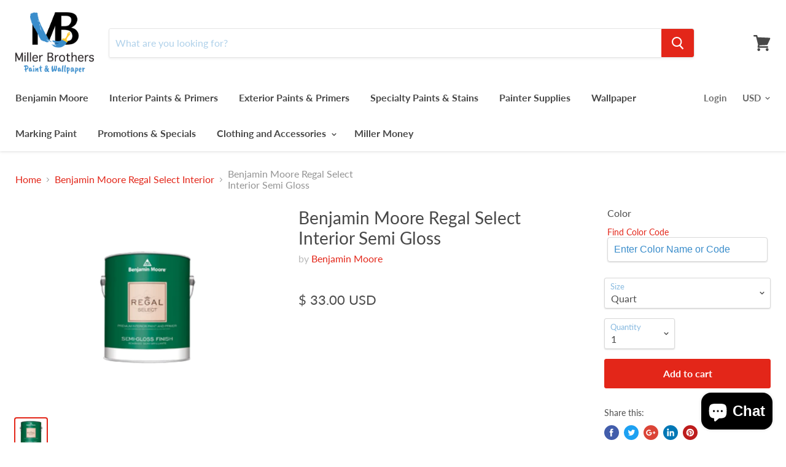

--- FILE ---
content_type: text/html; charset=utf-8
request_url: https://miller-bros-paint.myshopify.com/collections/benjamin-moore-regal-select-interior/products/benjamin-moore-regal-select-semi-gloss
body_size: 28312
content:
<!doctype html>
<html class="no-js no-touch" lang="en">
  <head>
    <meta charset="utf-8">
    <meta http-equiv="x-ua-compatible" content="IE=edge">

    <title>Benjamin Moore Regal SelectInterior Semi Gloss — mbpaint</title>

    
      <meta name="description" content="Benjamin Moore Regal® Select Waterborne Interior Paint Regal Select offers the premium performance and smooth application you&#39;ve come to expect from our classic paint, with the added benefits of cutting-edge new technologies. Thanks to our proprietary waterborne resins and zero VOC colorants, Regal Select is both a pai">
    

    
  <link rel="shortcut icon" href="//miller-bros-paint.myshopify.com/cdn/shop/files/BM_Favicon_32x32.png?v=1613717035" type="image/png">


    
      <link rel="canonical" href="https://miller-bros-paint.myshopify.com/products/benjamin-moore-regal-select-semi-gloss" />
    

    <meta name="viewport" content="width=device-width">

    
    















<meta property="og:site_name" content="mbpaint">
<meta property="og:url" content="https://miller-bros-paint.myshopify.com/products/benjamin-moore-regal-select-semi-gloss">
<meta property="og:title" content="Benjamin Moore Regal SelectInterior Semi Gloss">
<meta property="og:type" content="website">
<meta property="og:description" content="Benjamin Moore Regal® Select Waterborne Interior Paint Regal Select offers the premium performance and smooth application you&#39;ve come to expect from our classic paint, with the added benefits of cutting-edge new technologies. Thanks to our proprietary waterborne resins and zero VOC colorants, Regal Select is both a pai">




    
    
    

    
    
    <meta
      property="og:image"
      content="https://miller-bros-paint.myshopify.com/cdn/shop/products/BM_Regal_Select_Interior_Paint-_Semi-Gloss_1200x1176.png?v=1526597318"
    />
    <meta
      property="og:image:secure_url"
      content="https://miller-bros-paint.myshopify.com/cdn/shop/products/BM_Regal_Select_Interior_Paint-_Semi-Gloss_1200x1176.png?v=1526597318"
    />
    <meta property="og:image:width" content="1200" />
    <meta property="og:image:height" content="1176" />
    <meta property="og:image:alt" content="Benjamin Moore Regal Select<br>Interior Semi Gloss" />
  
















<meta name="twitter:title" content="Benjamin Moore Regal SelectInterior Semi Gloss">
<meta name="twitter:description" content="Benjamin Moore Regal® Select Waterborne Interior Paint Regal Select offers the premium performance and smooth application you&#39;ve come to expect from our classic paint, with the added benefits of cutting-edge new technologies. Thanks to our proprietary waterborne resins and zero VOC colorants, Regal Select is both a pai">


    
    
    
      
      
      <meta name="twitter:card" content="summary_large_image">
    
    
    <meta
      property="twitter:image"
      content="https://miller-bros-paint.myshopify.com/cdn/shop/products/BM_Regal_Select_Interior_Paint-_Semi-Gloss_1200x600_crop_center.png?v=1526597318"
    />
    <meta property="twitter:image:width" content="1200" />
    <meta property="twitter:image:height" content="600" />
    <meta property="twitter:image:alt" content="Benjamin Moore Regal Select&lt;br&gt;Interior Semi Gloss" />
  



    <script>window.performance && window.performance.mark && window.performance.mark('shopify.content_for_header.start');</script><meta id="shopify-digital-wallet" name="shopify-digital-wallet" content="/11699294/digital_wallets/dialog">
<meta name="shopify-checkout-api-token" content="1625cdc41ebb93f78552caa48e939489">
<meta id="in-context-paypal-metadata" data-shop-id="11699294" data-venmo-supported="false" data-environment="production" data-locale="en_US" data-paypal-v4="true" data-currency="USD">
<link rel="alternate" type="application/json+oembed" href="https://miller-bros-paint.myshopify.com/products/benjamin-moore-regal-select-semi-gloss.oembed">
<script async="async" src="/checkouts/internal/preloads.js?locale=en-US"></script>
<link rel="preconnect" href="https://shop.app" crossorigin="anonymous">
<script async="async" src="https://shop.app/checkouts/internal/preloads.js?locale=en-US&shop_id=11699294" crossorigin="anonymous"></script>
<script id="apple-pay-shop-capabilities" type="application/json">{"shopId":11699294,"countryCode":"US","currencyCode":"USD","merchantCapabilities":["supports3DS"],"merchantId":"gid:\/\/shopify\/Shop\/11699294","merchantName":"mbpaint","requiredBillingContactFields":["postalAddress","email"],"requiredShippingContactFields":["postalAddress","email"],"shippingType":"shipping","supportedNetworks":["visa","masterCard","amex","discover","elo","jcb"],"total":{"type":"pending","label":"mbpaint","amount":"1.00"},"shopifyPaymentsEnabled":true,"supportsSubscriptions":true}</script>
<script id="shopify-features" type="application/json">{"accessToken":"1625cdc41ebb93f78552caa48e939489","betas":["rich-media-storefront-analytics"],"domain":"miller-bros-paint.myshopify.com","predictiveSearch":true,"shopId":11699294,"locale":"en"}</script>
<script>var Shopify = Shopify || {};
Shopify.shop = "miller-bros-paint.myshopify.com";
Shopify.locale = "en";
Shopify.currency = {"active":"USD","rate":"1.0"};
Shopify.country = "US";
Shopify.theme = {"name":"Copy of Copy of SG of Empire - 26 Feb 2019","id":44130140241,"schema_name":"Empire","schema_version":"4.3.3","theme_store_id":838,"role":"main"};
Shopify.theme.handle = "null";
Shopify.theme.style = {"id":null,"handle":null};
Shopify.cdnHost = "miller-bros-paint.myshopify.com/cdn";
Shopify.routes = Shopify.routes || {};
Shopify.routes.root = "/";</script>
<script type="module">!function(o){(o.Shopify=o.Shopify||{}).modules=!0}(window);</script>
<script>!function(o){function n(){var o=[];function n(){o.push(Array.prototype.slice.apply(arguments))}return n.q=o,n}var t=o.Shopify=o.Shopify||{};t.loadFeatures=n(),t.autoloadFeatures=n()}(window);</script>
<script>
  window.ShopifyPay = window.ShopifyPay || {};
  window.ShopifyPay.apiHost = "shop.app\/pay";
  window.ShopifyPay.redirectState = null;
</script>
<script id="shop-js-analytics" type="application/json">{"pageType":"product"}</script>
<script defer="defer" async type="module" src="//miller-bros-paint.myshopify.com/cdn/shopifycloud/shop-js/modules/v2/client.init-shop-cart-sync_BdyHc3Nr.en.esm.js"></script>
<script defer="defer" async type="module" src="//miller-bros-paint.myshopify.com/cdn/shopifycloud/shop-js/modules/v2/chunk.common_Daul8nwZ.esm.js"></script>
<script type="module">
  await import("//miller-bros-paint.myshopify.com/cdn/shopifycloud/shop-js/modules/v2/client.init-shop-cart-sync_BdyHc3Nr.en.esm.js");
await import("//miller-bros-paint.myshopify.com/cdn/shopifycloud/shop-js/modules/v2/chunk.common_Daul8nwZ.esm.js");

  window.Shopify.SignInWithShop?.initShopCartSync?.({"fedCMEnabled":true,"windoidEnabled":true});

</script>
<script>
  window.Shopify = window.Shopify || {};
  if (!window.Shopify.featureAssets) window.Shopify.featureAssets = {};
  window.Shopify.featureAssets['shop-js'] = {"shop-cart-sync":["modules/v2/client.shop-cart-sync_QYOiDySF.en.esm.js","modules/v2/chunk.common_Daul8nwZ.esm.js"],"init-fed-cm":["modules/v2/client.init-fed-cm_DchLp9rc.en.esm.js","modules/v2/chunk.common_Daul8nwZ.esm.js"],"shop-button":["modules/v2/client.shop-button_OV7bAJc5.en.esm.js","modules/v2/chunk.common_Daul8nwZ.esm.js"],"init-windoid":["modules/v2/client.init-windoid_DwxFKQ8e.en.esm.js","modules/v2/chunk.common_Daul8nwZ.esm.js"],"shop-cash-offers":["modules/v2/client.shop-cash-offers_DWtL6Bq3.en.esm.js","modules/v2/chunk.common_Daul8nwZ.esm.js","modules/v2/chunk.modal_CQq8HTM6.esm.js"],"shop-toast-manager":["modules/v2/client.shop-toast-manager_CX9r1SjA.en.esm.js","modules/v2/chunk.common_Daul8nwZ.esm.js"],"init-shop-email-lookup-coordinator":["modules/v2/client.init-shop-email-lookup-coordinator_UhKnw74l.en.esm.js","modules/v2/chunk.common_Daul8nwZ.esm.js"],"pay-button":["modules/v2/client.pay-button_DzxNnLDY.en.esm.js","modules/v2/chunk.common_Daul8nwZ.esm.js"],"avatar":["modules/v2/client.avatar_BTnouDA3.en.esm.js"],"init-shop-cart-sync":["modules/v2/client.init-shop-cart-sync_BdyHc3Nr.en.esm.js","modules/v2/chunk.common_Daul8nwZ.esm.js"],"shop-login-button":["modules/v2/client.shop-login-button_D8B466_1.en.esm.js","modules/v2/chunk.common_Daul8nwZ.esm.js","modules/v2/chunk.modal_CQq8HTM6.esm.js"],"init-customer-accounts-sign-up":["modules/v2/client.init-customer-accounts-sign-up_C8fpPm4i.en.esm.js","modules/v2/client.shop-login-button_D8B466_1.en.esm.js","modules/v2/chunk.common_Daul8nwZ.esm.js","modules/v2/chunk.modal_CQq8HTM6.esm.js"],"init-shop-for-new-customer-accounts":["modules/v2/client.init-shop-for-new-customer-accounts_CVTO0Ztu.en.esm.js","modules/v2/client.shop-login-button_D8B466_1.en.esm.js","modules/v2/chunk.common_Daul8nwZ.esm.js","modules/v2/chunk.modal_CQq8HTM6.esm.js"],"init-customer-accounts":["modules/v2/client.init-customer-accounts_dRgKMfrE.en.esm.js","modules/v2/client.shop-login-button_D8B466_1.en.esm.js","modules/v2/chunk.common_Daul8nwZ.esm.js","modules/v2/chunk.modal_CQq8HTM6.esm.js"],"shop-follow-button":["modules/v2/client.shop-follow-button_CkZpjEct.en.esm.js","modules/v2/chunk.common_Daul8nwZ.esm.js","modules/v2/chunk.modal_CQq8HTM6.esm.js"],"lead-capture":["modules/v2/client.lead-capture_BntHBhfp.en.esm.js","modules/v2/chunk.common_Daul8nwZ.esm.js","modules/v2/chunk.modal_CQq8HTM6.esm.js"],"checkout-modal":["modules/v2/client.checkout-modal_CfxcYbTm.en.esm.js","modules/v2/chunk.common_Daul8nwZ.esm.js","modules/v2/chunk.modal_CQq8HTM6.esm.js"],"shop-login":["modules/v2/client.shop-login_Da4GZ2H6.en.esm.js","modules/v2/chunk.common_Daul8nwZ.esm.js","modules/v2/chunk.modal_CQq8HTM6.esm.js"],"payment-terms":["modules/v2/client.payment-terms_MV4M3zvL.en.esm.js","modules/v2/chunk.common_Daul8nwZ.esm.js","modules/v2/chunk.modal_CQq8HTM6.esm.js"]};
</script>
<script>(function() {
  var isLoaded = false;
  function asyncLoad() {
    if (isLoaded) return;
    isLoaded = true;
    var urls = ["https:\/\/cdn.productcustomizer.com\/storefront\/production-product-customizer-v2.js?shop=miller-bros-paint.myshopify.com","https:\/\/shopify-pickup-app.herokuapp.com\/js\/storepickup.js?shop=miller-bros-paint.myshopify.com","https:\/\/scripttags.justuno.com\/shopify_justuno_11699294_c4b3d540-4c08-11e9-8f69-07bb4989df62.js?shop=miller-bros-paint.myshopify.com"];
    for (var i = 0; i < urls.length; i++) {
      var s = document.createElement('script');
      s.type = 'text/javascript';
      s.async = true;
      s.src = urls[i];
      var x = document.getElementsByTagName('script')[0];
      x.parentNode.insertBefore(s, x);
    }
  };
  if(window.attachEvent) {
    window.attachEvent('onload', asyncLoad);
  } else {
    window.addEventListener('load', asyncLoad, false);
  }
})();</script>
<script id="__st">var __st={"a":11699294,"offset":-18000,"reqid":"59e59e7c-4f0f-41da-a6a1-c1a03eac6b87-1768979809","pageurl":"miller-bros-paint.myshopify.com\/collections\/benjamin-moore-regal-select-interior\/products\/benjamin-moore-regal-select-semi-gloss","u":"e5f0c39cc91c","p":"product","rtyp":"product","rid":4754977222};</script>
<script>window.ShopifyPaypalV4VisibilityTracking = true;</script>
<script id="captcha-bootstrap">!function(){'use strict';const t='contact',e='account',n='new_comment',o=[[t,t],['blogs',n],['comments',n],[t,'customer']],c=[[e,'customer_login'],[e,'guest_login'],[e,'recover_customer_password'],[e,'create_customer']],r=t=>t.map((([t,e])=>`form[action*='/${t}']:not([data-nocaptcha='true']) input[name='form_type'][value='${e}']`)).join(','),a=t=>()=>t?[...document.querySelectorAll(t)].map((t=>t.form)):[];function s(){const t=[...o],e=r(t);return a(e)}const i='password',u='form_key',d=['recaptcha-v3-token','g-recaptcha-response','h-captcha-response',i],f=()=>{try{return window.sessionStorage}catch{return}},m='__shopify_v',_=t=>t.elements[u];function p(t,e,n=!1){try{const o=window.sessionStorage,c=JSON.parse(o.getItem(e)),{data:r}=function(t){const{data:e,action:n}=t;return t[m]||n?{data:e,action:n}:{data:t,action:n}}(c);for(const[e,n]of Object.entries(r))t.elements[e]&&(t.elements[e].value=n);n&&o.removeItem(e)}catch(o){console.error('form repopulation failed',{error:o})}}const l='form_type',E='cptcha';function T(t){t.dataset[E]=!0}const w=window,h=w.document,L='Shopify',v='ce_forms',y='captcha';let A=!1;((t,e)=>{const n=(g='f06e6c50-85a8-45c8-87d0-21a2b65856fe',I='https://cdn.shopify.com/shopifycloud/storefront-forms-hcaptcha/ce_storefront_forms_captcha_hcaptcha.v1.5.2.iife.js',D={infoText:'Protected by hCaptcha',privacyText:'Privacy',termsText:'Terms'},(t,e,n)=>{const o=w[L][v],c=o.bindForm;if(c)return c(t,g,e,D).then(n);var r;o.q.push([[t,g,e,D],n]),r=I,A||(h.body.append(Object.assign(h.createElement('script'),{id:'captcha-provider',async:!0,src:r})),A=!0)});var g,I,D;w[L]=w[L]||{},w[L][v]=w[L][v]||{},w[L][v].q=[],w[L][y]=w[L][y]||{},w[L][y].protect=function(t,e){n(t,void 0,e),T(t)},Object.freeze(w[L][y]),function(t,e,n,w,h,L){const[v,y,A,g]=function(t,e,n){const i=e?o:[],u=t?c:[],d=[...i,...u],f=r(d),m=r(i),_=r(d.filter((([t,e])=>n.includes(e))));return[a(f),a(m),a(_),s()]}(w,h,L),I=t=>{const e=t.target;return e instanceof HTMLFormElement?e:e&&e.form},D=t=>v().includes(t);t.addEventListener('submit',(t=>{const e=I(t);if(!e)return;const n=D(e)&&!e.dataset.hcaptchaBound&&!e.dataset.recaptchaBound,o=_(e),c=g().includes(e)&&(!o||!o.value);(n||c)&&t.preventDefault(),c&&!n&&(function(t){try{if(!f())return;!function(t){const e=f();if(!e)return;const n=_(t);if(!n)return;const o=n.value;o&&e.removeItem(o)}(t);const e=Array.from(Array(32),(()=>Math.random().toString(36)[2])).join('');!function(t,e){_(t)||t.append(Object.assign(document.createElement('input'),{type:'hidden',name:u})),t.elements[u].value=e}(t,e),function(t,e){const n=f();if(!n)return;const o=[...t.querySelectorAll(`input[type='${i}']`)].map((({name:t})=>t)),c=[...d,...o],r={};for(const[a,s]of new FormData(t).entries())c.includes(a)||(r[a]=s);n.setItem(e,JSON.stringify({[m]:1,action:t.action,data:r}))}(t,e)}catch(e){console.error('failed to persist form',e)}}(e),e.submit())}));const S=(t,e)=>{t&&!t.dataset[E]&&(n(t,e.some((e=>e===t))),T(t))};for(const o of['focusin','change'])t.addEventListener(o,(t=>{const e=I(t);D(e)&&S(e,y())}));const B=e.get('form_key'),M=e.get(l),P=B&&M;t.addEventListener('DOMContentLoaded',(()=>{const t=y();if(P)for(const e of t)e.elements[l].value===M&&p(e,B);[...new Set([...A(),...v().filter((t=>'true'===t.dataset.shopifyCaptcha))])].forEach((e=>S(e,t)))}))}(h,new URLSearchParams(w.location.search),n,t,e,['guest_login'])})(!0,!0)}();</script>
<script integrity="sha256-4kQ18oKyAcykRKYeNunJcIwy7WH5gtpwJnB7kiuLZ1E=" data-source-attribution="shopify.loadfeatures" defer="defer" src="//miller-bros-paint.myshopify.com/cdn/shopifycloud/storefront/assets/storefront/load_feature-a0a9edcb.js" crossorigin="anonymous"></script>
<script crossorigin="anonymous" defer="defer" src="//miller-bros-paint.myshopify.com/cdn/shopifycloud/storefront/assets/shopify_pay/storefront-65b4c6d7.js?v=20250812"></script>
<script data-source-attribution="shopify.dynamic_checkout.dynamic.init">var Shopify=Shopify||{};Shopify.PaymentButton=Shopify.PaymentButton||{isStorefrontPortableWallets:!0,init:function(){window.Shopify.PaymentButton.init=function(){};var t=document.createElement("script");t.src="https://miller-bros-paint.myshopify.com/cdn/shopifycloud/portable-wallets/latest/portable-wallets.en.js",t.type="module",document.head.appendChild(t)}};
</script>
<script data-source-attribution="shopify.dynamic_checkout.buyer_consent">
  function portableWalletsHideBuyerConsent(e){var t=document.getElementById("shopify-buyer-consent"),n=document.getElementById("shopify-subscription-policy-button");t&&n&&(t.classList.add("hidden"),t.setAttribute("aria-hidden","true"),n.removeEventListener("click",e))}function portableWalletsShowBuyerConsent(e){var t=document.getElementById("shopify-buyer-consent"),n=document.getElementById("shopify-subscription-policy-button");t&&n&&(t.classList.remove("hidden"),t.removeAttribute("aria-hidden"),n.addEventListener("click",e))}window.Shopify?.PaymentButton&&(window.Shopify.PaymentButton.hideBuyerConsent=portableWalletsHideBuyerConsent,window.Shopify.PaymentButton.showBuyerConsent=portableWalletsShowBuyerConsent);
</script>
<script data-source-attribution="shopify.dynamic_checkout.cart.bootstrap">document.addEventListener("DOMContentLoaded",(function(){function t(){return document.querySelector("shopify-accelerated-checkout-cart, shopify-accelerated-checkout")}if(t())Shopify.PaymentButton.init();else{new MutationObserver((function(e,n){t()&&(Shopify.PaymentButton.init(),n.disconnect())})).observe(document.body,{childList:!0,subtree:!0})}}));
</script>
<link id="shopify-accelerated-checkout-styles" rel="stylesheet" media="screen" href="https://miller-bros-paint.myshopify.com/cdn/shopifycloud/portable-wallets/latest/accelerated-checkout-backwards-compat.css" crossorigin="anonymous">
<style id="shopify-accelerated-checkout-cart">
        #shopify-buyer-consent {
  margin-top: 1em;
  display: inline-block;
  width: 100%;
}

#shopify-buyer-consent.hidden {
  display: none;
}

#shopify-subscription-policy-button {
  background: none;
  border: none;
  padding: 0;
  text-decoration: underline;
  font-size: inherit;
  cursor: pointer;
}

#shopify-subscription-policy-button::before {
  box-shadow: none;
}

      </style>

<script>window.performance && window.performance.mark && window.performance.mark('shopify.content_for_header.end');</script>

    <script>
      document.documentElement.className=document.documentElement.className.replace(/\bno-js\b/,'js');
      if(window.Shopify&&window.Shopify.designMode)document.documentElement.className+=' in-theme-editor';
      if(('ontouchstart' in window)||window.DocumentTouch&&document instanceof DocumentTouch)document.documentElement.className=document.documentElement.className.replace(/\bno-touch\b/,'has-touch');
    </script>

    <link href="//miller-bros-paint.myshopify.com/cdn/shop/t/11/assets/theme.scss.css?v=19865251317484779351759259299" rel="stylesheet" type="text/css" media="all" />
  <link href="//miller-bros-paint.myshopify.com/cdn/shop/t/11/assets/shopstorm-apps.scss.css?v=11931589344531331391623447557" rel="stylesheet" type="text/css" media="all" />
    <script src="https://ajax.aspnetcdn.com/ajax/jQuery/jquery-3.3.1.min.js"></script>
  <script async src="https://cdn.productcustomizer.com/storefront/production-product-customizer-v2.js?shop=miller-bros-paint.myshopify.com" type="text/javascript"></script>
<!-- CreativeR Store Pickup -->
<!-- v1.4.0 -->
<!-- DO NOT EDIT THIS FILE. ANY CHANGES WILL BE OVERWRITTEN -->
<script type="text/javascript">
    let storePickupButtonText = 'Pick Up In Store';
    var storePickupSettings = {"max_days":"5","min_days":"0","name":false,"phone":true,"date_enabled":true,"mandatory_collections":[],"exclude_collections":[],"blackoutDates":"","cart_version":"v1_1","disabled":false,"message":"","button_text":"Pick Up in Store","extra_input_1":"","extra_input_2":"","extra_input_3":"","same_day_pickup":true,"stores_on_top":true,"above_weight":"","checkoutStoreName":null,"replaceCustomerName":null};

    var stores =  [{"storeID":5403,"name":"4343 Montgomery Road","company":"Miller Bros Paint & Decorating","street":"4343 Montgomery Road","city":"Cincinnati","country":"USA","zip":"45212","province":"OH"},{"storeID":7979,"name":"8466 Beechmont Ave","company":"Miller Brothers","street":"8466 Beechmont Ave","city":"Cincinnati","country":"United States","zip":"45255","province":"OH"}] 
    var pickupTranslations =  JSON.parse('{\"en\":{\"textButton\":\"Pickup In Store\",\"pickupDate\":\"Pickup Date\",\"nameOfPersonCollecting\":\"Name of person collecting\",\"yourName\":\"Your name\",\"contactNumber\":\"Contact Number\",\"pickupStore\":\"Pickup Store\",\"chooseLocation\":\"Choose a location below for pickup\",\"pickupDateError\":\"Please enter a pickup date.\",\"nameOfPersonCollectingError\":\"Please enter who will be picking up your order.\",\"contactNumberError\":\"Please enter a phone number.\",\"storeSelectError\":\"4343 Montgomery Rd\",\"extraField1Error\":\"You must complete this field\",\"extraField2Error\":\"You must complete this field\",\"extraField3Error\":\"You must complete this field\",\"shippingTitle1\":\"Store Pickup\",\"noRatesForCart\":\"Pickup is not available for your cart or destination.\",\"noRatesForCountryNotice\":\"We do not offer pickups in this country.\",\"contactAddressTitle\":\"Pickup address\",\"first_name_label\":\"First name:\",\"first_name_placeholder\":\"First name\",\"optional_first_name_label\":\"First name\",\"optional_first_name_placeholder\":\"First name (optional)\",\"last_name_label\":\"Last name\",\"last_name_placeholder\":\"Last name\",\"orderSummary\":\"Free Pickup\",\"shippingLabel\":\"Store Pickup\",\"shippingTitle2\":\"Store Pickup\",\"billingAddressTitle\":\"Billing address\",\"sameBillingAddressLabel\":\"Please use the option below ⬇\",\"differentBillingAddressLabel\":\"Use a different billing address\",\"thankYouMarkerShipping\":\"Pickup address\",\"thankYouMarkerCurrent\":\"Pickup address\",\"shippingAddressTitle\":\"Pickup address\",\"orderUpdatesSubscribeToEmailNotifications\":\"Get pickup updates by email\",\"orderUpdatesSubscribeToPhoneNotifications\":\"Get pickup updates by email or SMS\",\"orderUpdatesSubscribeToEmailOrPhoneNotifications\":\"Get pickup updates by SMS\",\"reviewBlockShippingAddressTitle\":\"Store Pickup\",\"continue_to_shipping_method\":\"Continue to shipping method\"}}') 

    var pickupCompany = "4343 Montgomery Road";
    var pickupAddress = "4343 Montgomery Road";
    var pickupCity = "Cincinnati";
    var pickupCountry = "USA";
    var pickupZip = "45212";
    var pickupProvince = "OH";
    var pickupLocale = "en";
    var shopPhone = "5135311501";
    var pickupProduct = '12299952128081';
    var appUrl = 'https://shopify-pickup-app.herokuapp.com/';
    var storePickupLoaded = false;
    var pickupProductInCart = false;
    var CRpermanentDomain = 'miller-bros-paint.myshopify.com';
    
    
</script>
<div style="display:none;">
    
</div>

<!-- CreativeR Store Pickup-->
<script src="https://cdn.shopify.com/extensions/e8878072-2f6b-4e89-8082-94b04320908d/inbox-1254/assets/inbox-chat-loader.js" type="text/javascript" defer="defer"></script>
<link href="https://monorail-edge.shopifysvc.com" rel="dns-prefetch">
<script>(function(){if ("sendBeacon" in navigator && "performance" in window) {try {var session_token_from_headers = performance.getEntriesByType('navigation')[0].serverTiming.find(x => x.name == '_s').description;} catch {var session_token_from_headers = undefined;}var session_cookie_matches = document.cookie.match(/_shopify_s=([^;]*)/);var session_token_from_cookie = session_cookie_matches && session_cookie_matches.length === 2 ? session_cookie_matches[1] : "";var session_token = session_token_from_headers || session_token_from_cookie || "";function handle_abandonment_event(e) {var entries = performance.getEntries().filter(function(entry) {return /monorail-edge.shopifysvc.com/.test(entry.name);});if (!window.abandonment_tracked && entries.length === 0) {window.abandonment_tracked = true;var currentMs = Date.now();var navigation_start = performance.timing.navigationStart;var payload = {shop_id: 11699294,url: window.location.href,navigation_start,duration: currentMs - navigation_start,session_token,page_type: "product"};window.navigator.sendBeacon("https://monorail-edge.shopifysvc.com/v1/produce", JSON.stringify({schema_id: "online_store_buyer_site_abandonment/1.1",payload: payload,metadata: {event_created_at_ms: currentMs,event_sent_at_ms: currentMs}}));}}window.addEventListener('pagehide', handle_abandonment_event);}}());</script>
<script id="web-pixels-manager-setup">(function e(e,d,r,n,o){if(void 0===o&&(o={}),!Boolean(null===(a=null===(i=window.Shopify)||void 0===i?void 0:i.analytics)||void 0===a?void 0:a.replayQueue)){var i,a;window.Shopify=window.Shopify||{};var t=window.Shopify;t.analytics=t.analytics||{};var s=t.analytics;s.replayQueue=[],s.publish=function(e,d,r){return s.replayQueue.push([e,d,r]),!0};try{self.performance.mark("wpm:start")}catch(e){}var l=function(){var e={modern:/Edge?\/(1{2}[4-9]|1[2-9]\d|[2-9]\d{2}|\d{4,})\.\d+(\.\d+|)|Firefox\/(1{2}[4-9]|1[2-9]\d|[2-9]\d{2}|\d{4,})\.\d+(\.\d+|)|Chrom(ium|e)\/(9{2}|\d{3,})\.\d+(\.\d+|)|(Maci|X1{2}).+ Version\/(15\.\d+|(1[6-9]|[2-9]\d|\d{3,})\.\d+)([,.]\d+|)( \(\w+\)|)( Mobile\/\w+|) Safari\/|Chrome.+OPR\/(9{2}|\d{3,})\.\d+\.\d+|(CPU[ +]OS|iPhone[ +]OS|CPU[ +]iPhone|CPU IPhone OS|CPU iPad OS)[ +]+(15[._]\d+|(1[6-9]|[2-9]\d|\d{3,})[._]\d+)([._]\d+|)|Android:?[ /-](13[3-9]|1[4-9]\d|[2-9]\d{2}|\d{4,})(\.\d+|)(\.\d+|)|Android.+Firefox\/(13[5-9]|1[4-9]\d|[2-9]\d{2}|\d{4,})\.\d+(\.\d+|)|Android.+Chrom(ium|e)\/(13[3-9]|1[4-9]\d|[2-9]\d{2}|\d{4,})\.\d+(\.\d+|)|SamsungBrowser\/([2-9]\d|\d{3,})\.\d+/,legacy:/Edge?\/(1[6-9]|[2-9]\d|\d{3,})\.\d+(\.\d+|)|Firefox\/(5[4-9]|[6-9]\d|\d{3,})\.\d+(\.\d+|)|Chrom(ium|e)\/(5[1-9]|[6-9]\d|\d{3,})\.\d+(\.\d+|)([\d.]+$|.*Safari\/(?![\d.]+ Edge\/[\d.]+$))|(Maci|X1{2}).+ Version\/(10\.\d+|(1[1-9]|[2-9]\d|\d{3,})\.\d+)([,.]\d+|)( \(\w+\)|)( Mobile\/\w+|) Safari\/|Chrome.+OPR\/(3[89]|[4-9]\d|\d{3,})\.\d+\.\d+|(CPU[ +]OS|iPhone[ +]OS|CPU[ +]iPhone|CPU IPhone OS|CPU iPad OS)[ +]+(10[._]\d+|(1[1-9]|[2-9]\d|\d{3,})[._]\d+)([._]\d+|)|Android:?[ /-](13[3-9]|1[4-9]\d|[2-9]\d{2}|\d{4,})(\.\d+|)(\.\d+|)|Mobile Safari.+OPR\/([89]\d|\d{3,})\.\d+\.\d+|Android.+Firefox\/(13[5-9]|1[4-9]\d|[2-9]\d{2}|\d{4,})\.\d+(\.\d+|)|Android.+Chrom(ium|e)\/(13[3-9]|1[4-9]\d|[2-9]\d{2}|\d{4,})\.\d+(\.\d+|)|Android.+(UC? ?Browser|UCWEB|U3)[ /]?(15\.([5-9]|\d{2,})|(1[6-9]|[2-9]\d|\d{3,})\.\d+)\.\d+|SamsungBrowser\/(5\.\d+|([6-9]|\d{2,})\.\d+)|Android.+MQ{2}Browser\/(14(\.(9|\d{2,})|)|(1[5-9]|[2-9]\d|\d{3,})(\.\d+|))(\.\d+|)|K[Aa][Ii]OS\/(3\.\d+|([4-9]|\d{2,})\.\d+)(\.\d+|)/},d=e.modern,r=e.legacy,n=navigator.userAgent;return n.match(d)?"modern":n.match(r)?"legacy":"unknown"}(),u="modern"===l?"modern":"legacy",c=(null!=n?n:{modern:"",legacy:""})[u],f=function(e){return[e.baseUrl,"/wpm","/b",e.hashVersion,"modern"===e.buildTarget?"m":"l",".js"].join("")}({baseUrl:d,hashVersion:r,buildTarget:u}),m=function(e){var d=e.version,r=e.bundleTarget,n=e.surface,o=e.pageUrl,i=e.monorailEndpoint;return{emit:function(e){var a=e.status,t=e.errorMsg,s=(new Date).getTime(),l=JSON.stringify({metadata:{event_sent_at_ms:s},events:[{schema_id:"web_pixels_manager_load/3.1",payload:{version:d,bundle_target:r,page_url:o,status:a,surface:n,error_msg:t},metadata:{event_created_at_ms:s}}]});if(!i)return console&&console.warn&&console.warn("[Web Pixels Manager] No Monorail endpoint provided, skipping logging."),!1;try{return self.navigator.sendBeacon.bind(self.navigator)(i,l)}catch(e){}var u=new XMLHttpRequest;try{return u.open("POST",i,!0),u.setRequestHeader("Content-Type","text/plain"),u.send(l),!0}catch(e){return console&&console.warn&&console.warn("[Web Pixels Manager] Got an unhandled error while logging to Monorail."),!1}}}}({version:r,bundleTarget:l,surface:e.surface,pageUrl:self.location.href,monorailEndpoint:e.monorailEndpoint});try{o.browserTarget=l,function(e){var d=e.src,r=e.async,n=void 0===r||r,o=e.onload,i=e.onerror,a=e.sri,t=e.scriptDataAttributes,s=void 0===t?{}:t,l=document.createElement("script"),u=document.querySelector("head"),c=document.querySelector("body");if(l.async=n,l.src=d,a&&(l.integrity=a,l.crossOrigin="anonymous"),s)for(var f in s)if(Object.prototype.hasOwnProperty.call(s,f))try{l.dataset[f]=s[f]}catch(e){}if(o&&l.addEventListener("load",o),i&&l.addEventListener("error",i),u)u.appendChild(l);else{if(!c)throw new Error("Did not find a head or body element to append the script");c.appendChild(l)}}({src:f,async:!0,onload:function(){if(!function(){var e,d;return Boolean(null===(d=null===(e=window.Shopify)||void 0===e?void 0:e.analytics)||void 0===d?void 0:d.initialized)}()){var d=window.webPixelsManager.init(e)||void 0;if(d){var r=window.Shopify.analytics;r.replayQueue.forEach((function(e){var r=e[0],n=e[1],o=e[2];d.publishCustomEvent(r,n,o)})),r.replayQueue=[],r.publish=d.publishCustomEvent,r.visitor=d.visitor,r.initialized=!0}}},onerror:function(){return m.emit({status:"failed",errorMsg:"".concat(f," has failed to load")})},sri:function(e){var d=/^sha384-[A-Za-z0-9+/=]+$/;return"string"==typeof e&&d.test(e)}(c)?c:"",scriptDataAttributes:o}),m.emit({status:"loading"})}catch(e){m.emit({status:"failed",errorMsg:(null==e?void 0:e.message)||"Unknown error"})}}})({shopId: 11699294,storefrontBaseUrl: "https://miller-bros-paint.myshopify.com",extensionsBaseUrl: "https://extensions.shopifycdn.com/cdn/shopifycloud/web-pixels-manager",monorailEndpoint: "https://monorail-edge.shopifysvc.com/unstable/produce_batch",surface: "storefront-renderer",enabledBetaFlags: ["2dca8a86"],webPixelsConfigList: [{"id":"1278115921","configuration":"{\"storeIdentity\":\"miller-bros-paint.myshopify.com\",\"baseURL\":\"https:\\\/\\\/api.printful.com\\\/shopify-pixels\"}","eventPayloadVersion":"v1","runtimeContext":"STRICT","scriptVersion":"74f275712857ab41bea9d998dcb2f9da","type":"APP","apiClientId":156624,"privacyPurposes":["ANALYTICS","MARKETING","SALE_OF_DATA"],"dataSharingAdjustments":{"protectedCustomerApprovalScopes":["read_customer_address","read_customer_email","read_customer_name","read_customer_personal_data","read_customer_phone"]}},{"id":"79855697","eventPayloadVersion":"v1","runtimeContext":"LAX","scriptVersion":"1","type":"CUSTOM","privacyPurposes":["ANALYTICS"],"name":"Google Analytics tag (migrated)"},{"id":"shopify-app-pixel","configuration":"{}","eventPayloadVersion":"v1","runtimeContext":"STRICT","scriptVersion":"0450","apiClientId":"shopify-pixel","type":"APP","privacyPurposes":["ANALYTICS","MARKETING"]},{"id":"shopify-custom-pixel","eventPayloadVersion":"v1","runtimeContext":"LAX","scriptVersion":"0450","apiClientId":"shopify-pixel","type":"CUSTOM","privacyPurposes":["ANALYTICS","MARKETING"]}],isMerchantRequest: false,initData: {"shop":{"name":"mbpaint","paymentSettings":{"currencyCode":"USD"},"myshopifyDomain":"miller-bros-paint.myshopify.com","countryCode":"US","storefrontUrl":"https:\/\/miller-bros-paint.myshopify.com"},"customer":null,"cart":null,"checkout":null,"productVariants":[{"price":{"amount":33.0,"currencyCode":"USD"},"product":{"title":"Benjamin Moore Regal Select\u003cbr\u003eInterior Semi Gloss","vendor":"Benjamin Moore","id":"4754977222","untranslatedTitle":"Benjamin Moore Regal Select\u003cbr\u003eInterior Semi Gloss","url":"\/products\/benjamin-moore-regal-select-semi-gloss","type":""},"id":"15539860870","image":{"src":"\/\/miller-bros-paint.myshopify.com\/cdn\/shop\/products\/BM_Regal_Select_Interior_Paint-_Semi-Gloss.png?v=1526597318"},"sku":"05510104","title":"Quart","untranslatedTitle":"Quart"},{"price":{"amount":79.0,"currencyCode":"USD"},"product":{"title":"Benjamin Moore Regal Select\u003cbr\u003eInterior Semi Gloss","vendor":"Benjamin Moore","id":"4754977222","untranslatedTitle":"Benjamin Moore Regal Select\u003cbr\u003eInterior Semi Gloss","url":"\/products\/benjamin-moore-regal-select-semi-gloss","type":""},"id":"15539852934","image":{"src":"\/\/miller-bros-paint.myshopify.com\/cdn\/shop\/products\/BM_Regal_Select_Interior_Paint-_Semi-Gloss.png?v=1526597318"},"sku":"05510101","title":"Gal","untranslatedTitle":"Gal"},{"price":{"amount":389.99,"currencyCode":"USD"},"product":{"title":"Benjamin Moore Regal Select\u003cbr\u003eInterior Semi Gloss","vendor":"Benjamin Moore","id":"4754977222","untranslatedTitle":"Benjamin Moore Regal Select\u003cbr\u003eInterior Semi Gloss","url":"\/products\/benjamin-moore-regal-select-semi-gloss","type":""},"id":"21620928249937","image":{"src":"\/\/miller-bros-paint.myshopify.com\/cdn\/shop\/products\/BM_Regal_Select_Interior_Paint-_Semi-Gloss.png?v=1526597318"},"sku":"","title":"5 Gal","untranslatedTitle":"5 Gal"}],"purchasingCompany":null},},"https://miller-bros-paint.myshopify.com/cdn","fcfee988w5aeb613cpc8e4bc33m6693e112",{"modern":"","legacy":""},{"shopId":"11699294","storefrontBaseUrl":"https:\/\/miller-bros-paint.myshopify.com","extensionBaseUrl":"https:\/\/extensions.shopifycdn.com\/cdn\/shopifycloud\/web-pixels-manager","surface":"storefront-renderer","enabledBetaFlags":"[\"2dca8a86\"]","isMerchantRequest":"false","hashVersion":"fcfee988w5aeb613cpc8e4bc33m6693e112","publish":"custom","events":"[[\"page_viewed\",{}],[\"product_viewed\",{\"productVariant\":{\"price\":{\"amount\":33.0,\"currencyCode\":\"USD\"},\"product\":{\"title\":\"Benjamin Moore Regal Select\u003cbr\u003eInterior Semi Gloss\",\"vendor\":\"Benjamin Moore\",\"id\":\"4754977222\",\"untranslatedTitle\":\"Benjamin Moore Regal Select\u003cbr\u003eInterior Semi Gloss\",\"url\":\"\/products\/benjamin-moore-regal-select-semi-gloss\",\"type\":\"\"},\"id\":\"15539860870\",\"image\":{\"src\":\"\/\/miller-bros-paint.myshopify.com\/cdn\/shop\/products\/BM_Regal_Select_Interior_Paint-_Semi-Gloss.png?v=1526597318\"},\"sku\":\"05510104\",\"title\":\"Quart\",\"untranslatedTitle\":\"Quart\"}}]]"});</script><script>
  window.ShopifyAnalytics = window.ShopifyAnalytics || {};
  window.ShopifyAnalytics.meta = window.ShopifyAnalytics.meta || {};
  window.ShopifyAnalytics.meta.currency = 'USD';
  var meta = {"product":{"id":4754977222,"gid":"gid:\/\/shopify\/Product\/4754977222","vendor":"Benjamin Moore","type":"","handle":"benjamin-moore-regal-select-semi-gloss","variants":[{"id":15539860870,"price":3300,"name":"Benjamin Moore Regal Select\u003cbr\u003eInterior Semi Gloss - Quart","public_title":"Quart","sku":"05510104"},{"id":15539852934,"price":7900,"name":"Benjamin Moore Regal Select\u003cbr\u003eInterior Semi Gloss - Gal","public_title":"Gal","sku":"05510101"},{"id":21620928249937,"price":38999,"name":"Benjamin Moore Regal Select\u003cbr\u003eInterior Semi Gloss - 5 Gal","public_title":"5 Gal","sku":""}],"remote":false},"page":{"pageType":"product","resourceType":"product","resourceId":4754977222,"requestId":"59e59e7c-4f0f-41da-a6a1-c1a03eac6b87-1768979809"}};
  for (var attr in meta) {
    window.ShopifyAnalytics.meta[attr] = meta[attr];
  }
</script>
<script class="analytics">
  (function () {
    var customDocumentWrite = function(content) {
      var jquery = null;

      if (window.jQuery) {
        jquery = window.jQuery;
      } else if (window.Checkout && window.Checkout.$) {
        jquery = window.Checkout.$;
      }

      if (jquery) {
        jquery('body').append(content);
      }
    };

    var hasLoggedConversion = function(token) {
      if (token) {
        return document.cookie.indexOf('loggedConversion=' + token) !== -1;
      }
      return false;
    }

    var setCookieIfConversion = function(token) {
      if (token) {
        var twoMonthsFromNow = new Date(Date.now());
        twoMonthsFromNow.setMonth(twoMonthsFromNow.getMonth() + 2);

        document.cookie = 'loggedConversion=' + token + '; expires=' + twoMonthsFromNow;
      }
    }

    var trekkie = window.ShopifyAnalytics.lib = window.trekkie = window.trekkie || [];
    if (trekkie.integrations) {
      return;
    }
    trekkie.methods = [
      'identify',
      'page',
      'ready',
      'track',
      'trackForm',
      'trackLink'
    ];
    trekkie.factory = function(method) {
      return function() {
        var args = Array.prototype.slice.call(arguments);
        args.unshift(method);
        trekkie.push(args);
        return trekkie;
      };
    };
    for (var i = 0; i < trekkie.methods.length; i++) {
      var key = trekkie.methods[i];
      trekkie[key] = trekkie.factory(key);
    }
    trekkie.load = function(config) {
      trekkie.config = config || {};
      trekkie.config.initialDocumentCookie = document.cookie;
      var first = document.getElementsByTagName('script')[0];
      var script = document.createElement('script');
      script.type = 'text/javascript';
      script.onerror = function(e) {
        var scriptFallback = document.createElement('script');
        scriptFallback.type = 'text/javascript';
        scriptFallback.onerror = function(error) {
                var Monorail = {
      produce: function produce(monorailDomain, schemaId, payload) {
        var currentMs = new Date().getTime();
        var event = {
          schema_id: schemaId,
          payload: payload,
          metadata: {
            event_created_at_ms: currentMs,
            event_sent_at_ms: currentMs
          }
        };
        return Monorail.sendRequest("https://" + monorailDomain + "/v1/produce", JSON.stringify(event));
      },
      sendRequest: function sendRequest(endpointUrl, payload) {
        // Try the sendBeacon API
        if (window && window.navigator && typeof window.navigator.sendBeacon === 'function' && typeof window.Blob === 'function' && !Monorail.isIos12()) {
          var blobData = new window.Blob([payload], {
            type: 'text/plain'
          });

          if (window.navigator.sendBeacon(endpointUrl, blobData)) {
            return true;
          } // sendBeacon was not successful

        } // XHR beacon

        var xhr = new XMLHttpRequest();

        try {
          xhr.open('POST', endpointUrl);
          xhr.setRequestHeader('Content-Type', 'text/plain');
          xhr.send(payload);
        } catch (e) {
          console.log(e);
        }

        return false;
      },
      isIos12: function isIos12() {
        return window.navigator.userAgent.lastIndexOf('iPhone; CPU iPhone OS 12_') !== -1 || window.navigator.userAgent.lastIndexOf('iPad; CPU OS 12_') !== -1;
      }
    };
    Monorail.produce('monorail-edge.shopifysvc.com',
      'trekkie_storefront_load_errors/1.1',
      {shop_id: 11699294,
      theme_id: 44130140241,
      app_name: "storefront",
      context_url: window.location.href,
      source_url: "//miller-bros-paint.myshopify.com/cdn/s/trekkie.storefront.cd680fe47e6c39ca5d5df5f0a32d569bc48c0f27.min.js"});

        };
        scriptFallback.async = true;
        scriptFallback.src = '//miller-bros-paint.myshopify.com/cdn/s/trekkie.storefront.cd680fe47e6c39ca5d5df5f0a32d569bc48c0f27.min.js';
        first.parentNode.insertBefore(scriptFallback, first);
      };
      script.async = true;
      script.src = '//miller-bros-paint.myshopify.com/cdn/s/trekkie.storefront.cd680fe47e6c39ca5d5df5f0a32d569bc48c0f27.min.js';
      first.parentNode.insertBefore(script, first);
    };
    trekkie.load(
      {"Trekkie":{"appName":"storefront","development":false,"defaultAttributes":{"shopId":11699294,"isMerchantRequest":null,"themeId":44130140241,"themeCityHash":"16060169299232014633","contentLanguage":"en","currency":"USD","eventMetadataId":"de4fd8be-cb3c-49e5-8f40-8b73dba3b0ea"},"isServerSideCookieWritingEnabled":true,"monorailRegion":"shop_domain","enabledBetaFlags":["65f19447"]},"Session Attribution":{},"S2S":{"facebookCapiEnabled":false,"source":"trekkie-storefront-renderer","apiClientId":580111}}
    );

    var loaded = false;
    trekkie.ready(function() {
      if (loaded) return;
      loaded = true;

      window.ShopifyAnalytics.lib = window.trekkie;

      var originalDocumentWrite = document.write;
      document.write = customDocumentWrite;
      try { window.ShopifyAnalytics.merchantGoogleAnalytics.call(this); } catch(error) {};
      document.write = originalDocumentWrite;

      window.ShopifyAnalytics.lib.page(null,{"pageType":"product","resourceType":"product","resourceId":4754977222,"requestId":"59e59e7c-4f0f-41da-a6a1-c1a03eac6b87-1768979809","shopifyEmitted":true});

      var match = window.location.pathname.match(/checkouts\/(.+)\/(thank_you|post_purchase)/)
      var token = match? match[1]: undefined;
      if (!hasLoggedConversion(token)) {
        setCookieIfConversion(token);
        window.ShopifyAnalytics.lib.track("Viewed Product",{"currency":"USD","variantId":15539860870,"productId":4754977222,"productGid":"gid:\/\/shopify\/Product\/4754977222","name":"Benjamin Moore Regal Select\u003cbr\u003eInterior Semi Gloss - Quart","price":"33.00","sku":"05510104","brand":"Benjamin Moore","variant":"Quart","category":"","nonInteraction":true,"remote":false},undefined,undefined,{"shopifyEmitted":true});
      window.ShopifyAnalytics.lib.track("monorail:\/\/trekkie_storefront_viewed_product\/1.1",{"currency":"USD","variantId":15539860870,"productId":4754977222,"productGid":"gid:\/\/shopify\/Product\/4754977222","name":"Benjamin Moore Regal Select\u003cbr\u003eInterior Semi Gloss - Quart","price":"33.00","sku":"05510104","brand":"Benjamin Moore","variant":"Quart","category":"","nonInteraction":true,"remote":false,"referer":"https:\/\/miller-bros-paint.myshopify.com\/collections\/benjamin-moore-regal-select-interior\/products\/benjamin-moore-regal-select-semi-gloss"});
      }
    });


        var eventsListenerScript = document.createElement('script');
        eventsListenerScript.async = true;
        eventsListenerScript.src = "//miller-bros-paint.myshopify.com/cdn/shopifycloud/storefront/assets/shop_events_listener-3da45d37.js";
        document.getElementsByTagName('head')[0].appendChild(eventsListenerScript);

})();</script>
  <script>
  if (!window.ga || (window.ga && typeof window.ga !== 'function')) {
    window.ga = function ga() {
      (window.ga.q = window.ga.q || []).push(arguments);
      if (window.Shopify && window.Shopify.analytics && typeof window.Shopify.analytics.publish === 'function') {
        window.Shopify.analytics.publish("ga_stub_called", {}, {sendTo: "google_osp_migration"});
      }
      console.error("Shopify's Google Analytics stub called with:", Array.from(arguments), "\nSee https://help.shopify.com/manual/promoting-marketing/pixels/pixel-migration#google for more information.");
    };
    if (window.Shopify && window.Shopify.analytics && typeof window.Shopify.analytics.publish === 'function') {
      window.Shopify.analytics.publish("ga_stub_initialized", {}, {sendTo: "google_osp_migration"});
    }
  }
</script>
<script
  defer
  src="https://miller-bros-paint.myshopify.com/cdn/shopifycloud/perf-kit/shopify-perf-kit-3.0.4.min.js"
  data-application="storefront-renderer"
  data-shop-id="11699294"
  data-render-region="gcp-us-central1"
  data-page-type="product"
  data-theme-instance-id="44130140241"
  data-theme-name="Empire"
  data-theme-version="4.3.3"
  data-monorail-region="shop_domain"
  data-resource-timing-sampling-rate="10"
  data-shs="true"
  data-shs-beacon="true"
  data-shs-export-with-fetch="true"
  data-shs-logs-sample-rate="1"
  data-shs-beacon-endpoint="https://miller-bros-paint.myshopify.com/api/collect"
></script>
</head>
<body>
    <div id="shopify-section-static-header" class="shopify-section site-header-wrapper"><script
  type="application/json"
  data-section-id="static-header"
  data-section-type="static-header"
  data-section-data>
  {
    "settings": {
      "sticky_header": true,
      "live_search": {
        "enable": true,
        "enable_images": true,
        "enable_content": true,
        "money_format": "$ {{amount}}",
        "context": {
          "view_all_results": "View all results",
          "view_all_products": "View all products",
          "content_results": {
            "title": "Pages \u0026amp; Posts",
            "no_results": "No results."
          },
          "no_results_products": {
            "title": "No products for “*terms*”.",
            "message": "Sorry, we couldn’t find any matches."
          }
        }
      }
    },
    "currency": {
      "enable": true,
      "shop_currency": "USD",
      "default_currency": "USD",
      "display_format": "money_with_currency_format",
      "money_format": "$ {{amount}} USD",
      "money_format_no_currency": "$ {{amount}}",
      "money_format_currency": "$ {{amount}} USD"
    }
  }
</script>

<style>
  .announcement-bar {
    color: #ffffff;
    background: #e32619;
  }
</style>










<section
  class="site-header"
  data-site-header-main
  data-site-header-sticky>
  <div class="site-header-menu-toggle">
    <a class="site-header-menu-toggle--button" href="#" data-menu-toggle>
      <span class="toggle-icon--bar toggle-icon--bar-top"></span>
      <span class="toggle-icon--bar toggle-icon--bar-middle"></span>
      <span class="toggle-icon--bar toggle-icon--bar-bottom"></span>
      <span class="show-for-sr">Menu</span>
    </a>
  </div>

  <div
    class="
      site-header-main
      
    "
  >
    <div class="site-header-logo">
      <a
        class="site-logo"
        href="/">
        
          
          
          
          
          

          

          

  

  <img
    src="//miller-bros-paint.myshopify.com/cdn/shop/files/MB_Paint_logo_RGB-Vert_321x250.png?v=1613713912"
    alt=""

    
      data-rimg
      srcset="//miller-bros-paint.myshopify.com/cdn/shop/files/MB_Paint_logo_RGB-Vert_321x250.png?v=1613713912 1x"
    

    class="site-logo-image"
    style="
            max-width: 250px;
            max-height: 100px;
          "
    
  >




        
      </a>
    </div>

    



<div class="live-search" data-live-search>
  <form
    class="live-search-form form-fields-inline"
    action="/search"
    method="get"
    data-live-search-form>
    <input type="hidden" name="type" value="article,page,product">
    <div class="form-field no-label">
      <input
        class="form-field-input live-search-form-field"
        type="text"
        name="q"
        aria-label="Search"
        placeholder="What are you looking for?"
        
        autocomplete="off"
        data-live-search-input>
      <button
        class="live-search-takeover-cancel"
        type="button"
        data-live-search-takeover-cancel>
        Cancel
      </button>

      <button
        class="live-search-button button-primary"
        type="button"
        aria-label="Search"
        data-live-search-submit
      >
        <span class="search-icon search-icon--inactive">
          <svg
  aria-hidden="true"
  focusable="false"
  role="presentation"
  xmlns="http://www.w3.org/2000/svg"
  width="20"
  height="21"
  viewBox="0 0 20 21"
>
  <path fill="currentColor" fill-rule="evenodd" d="M12.514 14.906a8.264 8.264 0 0 1-4.322 1.21C3.668 16.116 0 12.513 0 8.07 0 3.626 3.668.023 8.192.023c4.525 0 8.193 3.603 8.193 8.047 0 2.033-.769 3.89-2.035 5.307l4.999 5.552-1.775 1.597-5.06-5.62zm-4.322-.843c3.37 0 6.102-2.684 6.102-5.993 0-3.31-2.732-5.994-6.102-5.994S2.09 4.76 2.09 8.07c0 3.31 2.732 5.993 6.102 5.993z"/>
</svg>
        </span>
        <span class="search-icon search-icon--active">
          <svg
  aria-hidden="true"
  focusable="false"
  role="presentation"
  width="26"
  height="26"
  viewBox="0 0 26 26"
  xmlns="http://www.w3.org/2000/svg"
>
  <g fill-rule="nonzero" fill="currentColor">
    <path d="M13 26C5.82 26 0 20.18 0 13S5.82 0 13 0s13 5.82 13 13-5.82 13-13 13zm0-3.852a9.148 9.148 0 1 0 0-18.296 9.148 9.148 0 0 0 0 18.296z" opacity=".29"/><path d="M13 26c7.18 0 13-5.82 13-13a1.926 1.926 0 0 0-3.852 0A9.148 9.148 0 0 1 13 22.148 1.926 1.926 0 0 0 13 26z"/>
  </g>
</svg>
        </span>
      </button>
    </div>

    <div class="search-flydown" data-live-search-flydown>
      <div class="search-flydown--placeholder" data-live-search-placeholder>
        <div class="search-flydown--product-items">
          
            <a class="search-flydown--product search-flydown--product" href="#">
              
                <div class="search-flydown--product-image">
                  <svg class="placeholder--image placeholder--content-image" xmlns="http://www.w3.org/2000/svg" viewBox="0 0 525.5 525.5"><path d="M324.5 212.7H203c-1.6 0-2.8 1.3-2.8 2.8V308c0 1.6 1.3 2.8 2.8 2.8h121.6c1.6 0 2.8-1.3 2.8-2.8v-92.5c0-1.6-1.3-2.8-2.9-2.8zm1.1 95.3c0 .6-.5 1.1-1.1 1.1H203c-.6 0-1.1-.5-1.1-1.1v-92.5c0-.6.5-1.1 1.1-1.1h121.6c.6 0 1.1.5 1.1 1.1V308z"/><path d="M210.4 299.5H240v.1s.1 0 .2-.1h75.2v-76.2h-105v76.2zm1.8-7.2l20-20c1.6-1.6 3.8-2.5 6.1-2.5s4.5.9 6.1 2.5l1.5 1.5 16.8 16.8c-12.9 3.3-20.7 6.3-22.8 7.2h-27.7v-5.5zm101.5-10.1c-20.1 1.7-36.7 4.8-49.1 7.9l-16.9-16.9 26.3-26.3c1.6-1.6 3.8-2.5 6.1-2.5s4.5.9 6.1 2.5l27.5 27.5v7.8zm-68.9 15.5c9.7-3.5 33.9-10.9 68.9-13.8v13.8h-68.9zm68.9-72.7v46.8l-26.2-26.2c-1.9-1.9-4.5-3-7.3-3s-5.4 1.1-7.3 3l-26.3 26.3-.9-.9c-1.9-1.9-4.5-3-7.3-3s-5.4 1.1-7.3 3l-18.8 18.8V225h101.4z"/><path d="M232.8 254c4.6 0 8.3-3.7 8.3-8.3s-3.7-8.3-8.3-8.3-8.3 3.7-8.3 8.3 3.7 8.3 8.3 8.3zm0-14.9c3.6 0 6.6 2.9 6.6 6.6s-2.9 6.6-6.6 6.6-6.6-2.9-6.6-6.6 3-6.6 6.6-6.6z"/></svg>
                </div>
              

              <div class="search-flydown--product-text">
                <span class="search-flydown--product-title placeholder--content-text"></span>
                <span class="search-flydown--product-price placeholder--content-text"></span>
              </div>
            </a>
          
            <a class="search-flydown--product search-flydown--product" href="#">
              
                <div class="search-flydown--product-image">
                  <svg class="placeholder--image placeholder--content-image" xmlns="http://www.w3.org/2000/svg" viewBox="0 0 525.5 525.5"><path d="M324.5 212.7H203c-1.6 0-2.8 1.3-2.8 2.8V308c0 1.6 1.3 2.8 2.8 2.8h121.6c1.6 0 2.8-1.3 2.8-2.8v-92.5c0-1.6-1.3-2.8-2.9-2.8zm1.1 95.3c0 .6-.5 1.1-1.1 1.1H203c-.6 0-1.1-.5-1.1-1.1v-92.5c0-.6.5-1.1 1.1-1.1h121.6c.6 0 1.1.5 1.1 1.1V308z"/><path d="M210.4 299.5H240v.1s.1 0 .2-.1h75.2v-76.2h-105v76.2zm1.8-7.2l20-20c1.6-1.6 3.8-2.5 6.1-2.5s4.5.9 6.1 2.5l1.5 1.5 16.8 16.8c-12.9 3.3-20.7 6.3-22.8 7.2h-27.7v-5.5zm101.5-10.1c-20.1 1.7-36.7 4.8-49.1 7.9l-16.9-16.9 26.3-26.3c1.6-1.6 3.8-2.5 6.1-2.5s4.5.9 6.1 2.5l27.5 27.5v7.8zm-68.9 15.5c9.7-3.5 33.9-10.9 68.9-13.8v13.8h-68.9zm68.9-72.7v46.8l-26.2-26.2c-1.9-1.9-4.5-3-7.3-3s-5.4 1.1-7.3 3l-26.3 26.3-.9-.9c-1.9-1.9-4.5-3-7.3-3s-5.4 1.1-7.3 3l-18.8 18.8V225h101.4z"/><path d="M232.8 254c4.6 0 8.3-3.7 8.3-8.3s-3.7-8.3-8.3-8.3-8.3 3.7-8.3 8.3 3.7 8.3 8.3 8.3zm0-14.9c3.6 0 6.6 2.9 6.6 6.6s-2.9 6.6-6.6 6.6-6.6-2.9-6.6-6.6 3-6.6 6.6-6.6z"/></svg>
                </div>
              

              <div class="search-flydown--product-text">
                <span class="search-flydown--product-title placeholder--content-text"></span>
                <span class="search-flydown--product-price placeholder--content-text"></span>
              </div>
            </a>
          
            <a class="search-flydown--product search-flydown--product" href="#">
              
                <div class="search-flydown--product-image">
                  <svg class="placeholder--image placeholder--content-image" xmlns="http://www.w3.org/2000/svg" viewBox="0 0 525.5 525.5"><path d="M324.5 212.7H203c-1.6 0-2.8 1.3-2.8 2.8V308c0 1.6 1.3 2.8 2.8 2.8h121.6c1.6 0 2.8-1.3 2.8-2.8v-92.5c0-1.6-1.3-2.8-2.9-2.8zm1.1 95.3c0 .6-.5 1.1-1.1 1.1H203c-.6 0-1.1-.5-1.1-1.1v-92.5c0-.6.5-1.1 1.1-1.1h121.6c.6 0 1.1.5 1.1 1.1V308z"/><path d="M210.4 299.5H240v.1s.1 0 .2-.1h75.2v-76.2h-105v76.2zm1.8-7.2l20-20c1.6-1.6 3.8-2.5 6.1-2.5s4.5.9 6.1 2.5l1.5 1.5 16.8 16.8c-12.9 3.3-20.7 6.3-22.8 7.2h-27.7v-5.5zm101.5-10.1c-20.1 1.7-36.7 4.8-49.1 7.9l-16.9-16.9 26.3-26.3c1.6-1.6 3.8-2.5 6.1-2.5s4.5.9 6.1 2.5l27.5 27.5v7.8zm-68.9 15.5c9.7-3.5 33.9-10.9 68.9-13.8v13.8h-68.9zm68.9-72.7v46.8l-26.2-26.2c-1.9-1.9-4.5-3-7.3-3s-5.4 1.1-7.3 3l-26.3 26.3-.9-.9c-1.9-1.9-4.5-3-7.3-3s-5.4 1.1-7.3 3l-18.8 18.8V225h101.4z"/><path d="M232.8 254c4.6 0 8.3-3.7 8.3-8.3s-3.7-8.3-8.3-8.3-8.3 3.7-8.3 8.3 3.7 8.3 8.3 8.3zm0-14.9c3.6 0 6.6 2.9 6.6 6.6s-2.9 6.6-6.6 6.6-6.6-2.9-6.6-6.6 3-6.6 6.6-6.6z"/></svg>
                </div>
              

              <div class="search-flydown--product-text">
                <span class="search-flydown--product-title placeholder--content-text"></span>
                <span class="search-flydown--product-price placeholder--content-text"></span>
              </div>
            </a>
          
        </div>
      </div>

      <div class="search-flydown--results search-flydown--results--content-enabled" data-live-search-results></div>

      
        <div class="search-flydown--quicklinks" data-live-search-quick-links>
          <span class="search-flydown--quicklinks-title">Clothing and Accessories</span>

          <ul class="search-flydown--quicklinks-list">
            
              <li class="search-flydown--quicklinks-item">
                <a class="search-flydown--quicklinks-link" href="/collections/clothing-and-accessories">
                  Clothing and Accessories
                </a>
              </li>
            
              <li class="search-flydown--quicklinks-item">
                <a class="search-flydown--quicklinks-link" href="/products/unisex-classic-tee">
                  shirt
                </a>
              </li>
            
              <li class="search-flydown--quicklinks-item">
                <a class="search-flydown--quicklinks-link" href="/products/unisex-hoodie">
                  Unisex Hoodie
                </a>
              </li>
            
          </ul>
        </div>
      
    </div>
  </form>
</div>


    
  </div>

  <div class="site-header-cart">
    <a class="site-header-cart--button" href="/cart">
      <span
        class="site-header-cart--count "
        data-header-cart-count="">
      </span>

      <svg
  aria-hidden="true"
  focusable="false"
  role="presentation"
  width="28"
  height="26"
  viewBox="0 10 28 26"
  xmlns="http://www.w3.org/2000/svg"
>
  <path fill="currentColor" fill-rule="evenodd" d="M26.15 14.488L6.977 13.59l-.666-2.661C6.159 10.37 5.704 10 5.127 10H1.213C.547 10 0 10.558 0 11.238c0 .68.547 1.238 1.213 1.238h2.974l3.337 13.249-.82 3.465c-.092.371 0 .774.212 1.053.243.31.576.465.94.465H22.72c.667 0 1.214-.558 1.214-1.239 0-.68-.547-1.238-1.214-1.238H9.434l.333-1.423 12.135-.589c.455-.03.85-.31 1.032-.712l4.247-9.286c.181-.34.151-.774-.06-1.144-.212-.34-.577-.589-.97-.589zM22.297 36c-1.256 0-2.275-1.04-2.275-2.321 0-1.282 1.019-2.322 2.275-2.322s2.275 1.04 2.275 2.322c0 1.281-1.02 2.321-2.275 2.321zM10.92 33.679C10.92 34.96 9.9 36 8.646 36 7.39 36 6.37 34.96 6.37 33.679c0-1.282 1.019-2.322 2.275-2.322s2.275 1.04 2.275 2.322z"/>
</svg>
      <span class="show-for-sr">View cart</span>
    </a>
  </div>
</section><div class="site-navigation-wrapper
  
    site-navigation--has-actions
  
" data-site-navigation id="site-header-nav">
  <nav
    class="site-navigation"
    aria-label="Desktop navigation"
  >
    



<ul
  class="navmenu  navmenu-depth-1  "
  
  aria-label="Main menu"
>
  
    
    

    
    

    

    

    
      <li class="navmenu-item navmenu-id-benjamin-moore">
        <a
          class="navmenu-link "
          href="/pages/benjamin-store-paints"
        >
          Benjamin Moore
        </a>
      </li>
    
  
    
    

    
    

    

    

    
      <li class="navmenu-item navmenu-id-interior-paints-primers">
        <a
          class="navmenu-link "
          href="https://miller-bros-paint.myshopify.com/pages/interior-paints"
        >
          Interior Paints & Primers
        </a>
      </li>
    
  
    
    

    
    

    

    

    
      <li class="navmenu-item navmenu-id-exterior-paints-primers">
        <a
          class="navmenu-link "
          href="https://miller-bros-paint.myshopify.com/pages/exterior-paints-primers"
        >
          Exterior Paints & Primers
        </a>
      </li>
    
  
    
    

    
    

    

    

    
      <li class="navmenu-item navmenu-id-specialty-paints-stains">
        <a
          class="navmenu-link "
          href="https://miller-bros-paint.myshopify.com/pages/specialty-paints-stains-2"
        >
          Specialty Paints & Stains
        </a>
      </li>
    
  
    
    

    
    

    

    

    
      <li class="navmenu-item navmenu-id-painter-supplies">
        <a
          class="navmenu-link "
          href="https://miller-bros-paint.myshopify.com/pages/painter-supplies"
        >
          Painter Supplies
        </a>
      </li>
    
  
    
    

    
    

    

    

    
      <li class="navmenu-item navmenu-id-wallpaper">
        <a
          class="navmenu-link "
          href="https://miller-bros-paint.myshopify.com/pages/wallpaper2"
        >
          Wallpaper
        </a>
      </li>
    
  
    
    

    
    

    

    

    
      <li class="navmenu-item navmenu-id-marking-paint">
        <a
          class="navmenu-link "
          href="/pages/marking-paint"
        >
          Marking Paint
        </a>
      </li>
    
  
    
    

    
    

    

    

    
      <li class="navmenu-item navmenu-id-promotions-specials">
        <a
          class="navmenu-link "
          href="/pages/promotions-specials"
        >
          Promotions & Specials
        </a>
      </li>
    
  
    
    

    
    

    

    

    
<li
        class="navmenu-item        navmenu-item-parent        navmenu-id-clothing-and-accessories        "
        data-navmenu-trigger
        
        
      >
        <a
          class="navmenu-link navmenu-link-parent "
          href="/collections/clothing-and-accessories"
          
            aria-haspopup="true"
            aria-expanded="false"
          
        >
          Clothing and Accessories

          
            <span class="navmenu-icon navmenu-icon-depth-1">
              <svg
  aria-hidden="true"
  focusable="false"
  role="presentation"
  xmlns="http://www.w3.org/2000/svg"
  width="8"
  height="6"
  viewBox="0 0 8 6"
>
  <g fill="currentColor" fill-rule="evenodd">
    <polygon class="icon-chevron-down-left" points="4 5.371 7.668 1.606 6.665 .629 4 3.365"/>
    <polygon class="icon-chevron-down-right" points="4 3.365 1.335 .629 1.335 .629 .332 1.606 4 5.371"/>
  </g>
</svg>

            </span>
          
        </a>

        
          



<ul
  class="navmenu  navmenu-depth-2  navmenu-submenu"
  data-navmenu-submenu
  aria-label="Clothing and Accessories"
>
  
</ul>

        
      </li>
    
  
    
    

    
    

    

    

    
      <li class="navmenu-item navmenu-id-miller-money">
        <a
          class="navmenu-link "
          href="/pages/promotions-and-specials"
        >
          Miller Money
        </a>
      </li>
    
  
</ul>


    <ul class="site-header-actions" data-header-actions>
  
    
      <li class="site-header-account-link">
        <a href="/account/login">
          Login
        </a>
      </li>
    
  

  
    <li class="currency-converter-wrapper">
      <div class="form-field-select-wrapper no-label">
        <select
          class="form-field-input form-field-select"
          name="currencies"
          aria-label="Change your currency"
          data-currency-converter>
          
          
          <option value="USD" selected="selected">USD</option>
          
            
              <option value="INR">INR</option>
            
          
            
              <option value="GBP">GBP</option>
            
          
            
              <option value="CAD">CAD</option>
            
          
            
          
            
              <option value="AUD">AUD</option>
            
          
            
              <option value="EUR">EUR</option>
            
          
            
              <option value="JPY">JPY</option>
            
          
        </select>
        <svg
  aria-hidden="true"
  focusable="false"
  role="presentation"
  xmlns="http://www.w3.org/2000/svg"
  width="8"
  height="6"
  viewBox="0 0 8 6"
>
  <g fill="currentColor" fill-rule="evenodd">
    <polygon class="icon-chevron-down-left" points="4 5.371 7.668 1.606 6.665 .629 4 3.365"/>
    <polygon class="icon-chevron-down-right" points="4 3.365 1.335 .629 1.335 .629 .332 1.606 4 5.371"/>
  </g>
</svg>

      </div>
    </li>
  
</ul>
  </nav>
</div>

<div class="site-mobile-nav" id="site-mobile-nav" data-mobile-nav>
  <div class="mobile-nav-panel" data-mobile-nav-panel>

    <ul class="site-header-actions" data-header-actions>
  
    
      <li class="site-header-account-link">
        <a href="/account/login">
          Login
        </a>
      </li>
    
  

  
    <li class="currency-converter-wrapper">
      <div class="form-field-select-wrapper no-label">
        <select
          class="form-field-input form-field-select"
          name="currencies"
          aria-label="Change your currency"
          data-currency-converter>
          
          
          <option value="USD" selected="selected">USD</option>
          
            
              <option value="INR">INR</option>
            
          
            
              <option value="GBP">GBP</option>
            
          
            
              <option value="CAD">CAD</option>
            
          
            
          
            
              <option value="AUD">AUD</option>
            
          
            
              <option value="EUR">EUR</option>
            
          
            
              <option value="JPY">JPY</option>
            
          
        </select>
        <svg
  aria-hidden="true"
  focusable="false"
  role="presentation"
  xmlns="http://www.w3.org/2000/svg"
  width="8"
  height="6"
  viewBox="0 0 8 6"
>
  <g fill="currentColor" fill-rule="evenodd">
    <polygon class="icon-chevron-down-left" points="4 5.371 7.668 1.606 6.665 .629 4 3.365"/>
    <polygon class="icon-chevron-down-right" points="4 3.365 1.335 .629 1.335 .629 .332 1.606 4 5.371"/>
  </g>
</svg>

      </div>
    </li>
  
</ul>

    <a
      class="mobile-nav-close"
      href="#site-header-nav"
      data-mobile-nav-close>
      <svg
  aria-hidden="true"
  focusable="false"
  role="presentation"
  xmlns="http://www.w3.org/2000/svg"
  width="13"
  height="13"
  viewBox="0 0 13 13"
>
  <path fill="currentColor" fill-rule="evenodd" d="M5.306 6.5L0 1.194 1.194 0 6.5 5.306 11.806 0 13 1.194 7.694 6.5 13 11.806 11.806 13 6.5 7.694 1.194 13 0 11.806 5.306 6.5z"/>
</svg>
      <span class="show-for-sr">Close</span>
    </a>

    <div class="mobile-nav-content">
      



<ul
  class="navmenu  navmenu-depth-1  "
  
  aria-label="Main menu"
>
  
    
    

    
    

    

    

    
      <li class="navmenu-item navmenu-id-benjamin-moore">
        <a
          class="navmenu-link "
          href="/pages/benjamin-store-paints"
        >
          Benjamin Moore
        </a>
      </li>
    
  
    
    

    
    

    

    

    
      <li class="navmenu-item navmenu-id-interior-paints-primers">
        <a
          class="navmenu-link "
          href="https://miller-bros-paint.myshopify.com/pages/interior-paints"
        >
          Interior Paints & Primers
        </a>
      </li>
    
  
    
    

    
    

    

    

    
      <li class="navmenu-item navmenu-id-exterior-paints-primers">
        <a
          class="navmenu-link "
          href="https://miller-bros-paint.myshopify.com/pages/exterior-paints-primers"
        >
          Exterior Paints & Primers
        </a>
      </li>
    
  
    
    

    
    

    

    

    
      <li class="navmenu-item navmenu-id-specialty-paints-stains">
        <a
          class="navmenu-link "
          href="https://miller-bros-paint.myshopify.com/pages/specialty-paints-stains-2"
        >
          Specialty Paints & Stains
        </a>
      </li>
    
  
    
    

    
    

    

    

    
      <li class="navmenu-item navmenu-id-painter-supplies">
        <a
          class="navmenu-link "
          href="https://miller-bros-paint.myshopify.com/pages/painter-supplies"
        >
          Painter Supplies
        </a>
      </li>
    
  
    
    

    
    

    

    

    
      <li class="navmenu-item navmenu-id-wallpaper">
        <a
          class="navmenu-link "
          href="https://miller-bros-paint.myshopify.com/pages/wallpaper2"
        >
          Wallpaper
        </a>
      </li>
    
  
    
    

    
    

    

    

    
      <li class="navmenu-item navmenu-id-marking-paint">
        <a
          class="navmenu-link "
          href="/pages/marking-paint"
        >
          Marking Paint
        </a>
      </li>
    
  
    
    

    
    

    

    

    
      <li class="navmenu-item navmenu-id-promotions-specials">
        <a
          class="navmenu-link "
          href="/pages/promotions-specials"
        >
          Promotions & Specials
        </a>
      </li>
    
  
    
    

    
    

    

    

    
<li
        class="navmenu-item        navmenu-item-parent        navmenu-id-clothing-and-accessories        "
        data-navmenu-trigger
        
        
      >
        <a
          class="navmenu-link navmenu-link-parent "
          href="/collections/clothing-and-accessories"
          
            aria-haspopup="true"
            aria-expanded="false"
          
        >
          Clothing and Accessories

          
            <span class="navmenu-icon navmenu-icon-depth-1">
              <svg
  aria-hidden="true"
  focusable="false"
  role="presentation"
  xmlns="http://www.w3.org/2000/svg"
  width="8"
  height="6"
  viewBox="0 0 8 6"
>
  <g fill="currentColor" fill-rule="evenodd">
    <polygon class="icon-chevron-down-left" points="4 5.371 7.668 1.606 6.665 .629 4 3.365"/>
    <polygon class="icon-chevron-down-right" points="4 3.365 1.335 .629 1.335 .629 .332 1.606 4 5.371"/>
  </g>
</svg>

            </span>
          
        </a>

        
          



<ul
  class="navmenu  navmenu-depth-2  navmenu-submenu"
  data-navmenu-submenu
  aria-label="Clothing and Accessories"
>
  
</ul>

        
      </li>
    
  
    
    

    
    

    

    

    
      <li class="navmenu-item navmenu-id-miller-money">
        <a
          class="navmenu-link "
          href="/pages/promotions-and-specials"
        >
          Miller Money
        </a>
      </li>
    
  
</ul>

    </div>

  </div>

  <div class="mobile-nav-overlay" data-mobile-nav-overlay></div>
</div>


</div>

    <main class="site-main">
      

                         

<div id="shopify-section-static-product" class="shopify-section product--section">


<script
  type="application/json"
  data-section-type="static-product"
  data-section-id="static-product"
  data-section-data
>
  {
    "settings": {
      "cart_redirection": false,
      "layout": "layout--three-col",
      "money_format": "$ {{amount}}",
      "enable_video_autoplay": false,
      "enable_image_zoom": false,
      "image_zoom_level": "max"
    },
    "context": {
      "product_available": "Add to cart",
      "product_unavailable": "Sold out"
    },
    "product": {"id":4754977222,"title":"Benjamin Moore Regal Select\u003cbr\u003eInterior Semi Gloss","handle":"benjamin-moore-regal-select-semi-gloss","description":"\u003cstrong\u003eBenjamin Moore Regal\u003csup\u003e\u003csmall\u003e\u003cspan style=\"font-size: medium;\" size=\"3\"\u003e®\u003c\/span\u003e\u003c\/small\u003e\u003c\/sup\u003e Select Waterborne Interior Paint\u003c\/strong\u003e\n\u003cp\u003eRegal Select offers the premium performance and smooth application you've come to expect from our classic paint, with the added benefits of cutting-edge new technologies. Thanks to our proprietary waterborne resins and zero VOC colorants, Regal Select is both a paint and primer in one advanced formula.\u003c\/p\u003e\n\u003cp\u003eFeatures :\u003c\/p\u003e\n\u003cul\u003e\n\u003cul\u003e\n\u003cul\u003e\n\u003cli\u003e\n\u003cp\u003eRegal Select Features Paint and Primer Together\u003c\/p\u003e\n\u003c\/li\u003e\n\u003cli\u003e\n\u003cp\u003eEasy Application\u003c\/p\u003e\n\u003c\/li\u003e\n\u003cli\u003e\n\u003cp\u003eHighly Washable\u003c\/p\u003e\n\u003c\/li\u003e\n\u003cli\u003e\n\u003cp\u003eZero VOC*, Low Odor\u003c\/p\u003e\n\u003c\/li\u003e\n\u003cli\u003e\n\u003cp\u003eExcellent Hide\u003c\/p\u003e\n\u003c\/li\u003e\n\u003cli\u003e\n\u003cp\u003eSemi-gloss is great for trim, doors, and cabinets\u003c\/p\u003e\n\u003c\/li\u003e\n\u003cli\u003e\n\u003cp\u003eProvides a Mildew Resistant Coating\u003c\/p\u003e\n\u003c\/li\u003e\n\u003c\/ul\u003e\n\u003c\/ul\u003e\n\u003c\/ul\u003e\n\u003cp\u003e\u003csmall\u003e\u003cspan style=\"font-size: small;\" size=\"2\"\u003e* Zero VOC according to EPA Method 24.\u003c\/span\u003e\u003c\/small\u003e\u003c\/p\u003e\n\u003cp\u003eAdditional Info :\u003c\/p\u003e\n\u003cp\u003e\u003c!-- Additional Info --\u003e\u003c\/p\u003e\n\u003cp\u003e\u003cstrong\u003eAvailable Colors :\u003c\/strong\u003e All Colors, Ready Mix White\u003c\/p\u003e\n\u003cp\u003e\u003cstrong\u003eSheen (or Gloss) :\u003c\/strong\u003e Semi-Gloss\u003c\/p\u003e\n\u003cp\u003e\u003cstrong\u003eCleanup :\u003c\/strong\u003e Soap and Water\u003c\/p\u003e\n\u003cp\u003e\u003cstrong\u003eResin Type :\u003c\/strong\u003e Proprietary 100% Acrylic\u003c\/p\u003e\n\u003cp\u003e\u003cstrong\u003eRecommended Use :\u003c\/strong\u003e Interior\u003c\/p\u003e\n\u003cp\u003e \u003c\/p\u003e\n\u003cp\u003e\u003ca title=\"TDS RS SG\" href=\"Features%20:\"\u003eTDS Sheet\u003c\/a\u003e\u003c\/p\u003e","published_at":"2016-02-16T15:30:00-05:00","created_at":"2016-02-16T15:32:34-05:00","vendor":"Benjamin Moore","type":"","tags":[],"price":3300,"price_min":3300,"price_max":38999,"available":true,"price_varies":true,"compare_at_price":null,"compare_at_price_min":0,"compare_at_price_max":0,"compare_at_price_varies":false,"variants":[{"id":15539860870,"title":"Quart","option1":"Quart","option2":null,"option3":null,"sku":"05510104","requires_shipping":true,"taxable":true,"featured_image":null,"available":true,"name":"Benjamin Moore Regal Select\u003cbr\u003eInterior Semi Gloss - Quart","public_title":"Quart","options":["Quart"],"price":3300,"weight":1814,"compare_at_price":null,"inventory_quantity":-5,"inventory_management":null,"inventory_policy":"deny","barcode":"","requires_selling_plan":false,"selling_plan_allocations":[]},{"id":15539852934,"title":"Gal","option1":"Gal","option2":null,"option3":null,"sku":"05510101","requires_shipping":true,"taxable":true,"featured_image":null,"available":true,"name":"Benjamin Moore Regal Select\u003cbr\u003eInterior Semi Gloss - Gal","public_title":"Gal","options":["Gal"],"price":7900,"weight":5443,"compare_at_price":null,"inventory_quantity":-2,"inventory_management":null,"inventory_policy":"deny","barcode":"","requires_selling_plan":false,"selling_plan_allocations":[]},{"id":21620928249937,"title":"5 Gal","option1":"5 Gal","option2":null,"option3":null,"sku":"","requires_shipping":true,"taxable":true,"featured_image":null,"available":true,"name":"Benjamin Moore Regal Select\u003cbr\u003eInterior Semi Gloss - 5 Gal","public_title":"5 Gal","options":["5 Gal"],"price":38999,"weight":5443,"compare_at_price":null,"inventory_quantity":0,"inventory_management":null,"inventory_policy":"deny","barcode":"","requires_selling_plan":false,"selling_plan_allocations":[]}],"images":["\/\/miller-bros-paint.myshopify.com\/cdn\/shop\/products\/BM_Regal_Select_Interior_Paint-_Semi-Gloss.png?v=1526597318"],"featured_image":"\/\/miller-bros-paint.myshopify.com\/cdn\/shop\/products\/BM_Regal_Select_Interior_Paint-_Semi-Gloss.png?v=1526597318","options":["Size"],"media":[{"alt":null,"id":47668756561,"position":1,"preview_image":{"aspect_ratio":1.021,"height":193,"width":197,"src":"\/\/miller-bros-paint.myshopify.com\/cdn\/shop\/products\/BM_Regal_Select_Interior_Paint-_Semi-Gloss.png?v=1526597318"},"aspect_ratio":1.021,"height":193,"media_type":"image","src":"\/\/miller-bros-paint.myshopify.com\/cdn\/shop\/products\/BM_Regal_Select_Interior_Paint-_Semi-Gloss.png?v=1526597318","width":197}],"requires_selling_plan":false,"selling_plan_groups":[],"content":"\u003cstrong\u003eBenjamin Moore Regal\u003csup\u003e\u003csmall\u003e\u003cspan style=\"font-size: medium;\" size=\"3\"\u003e®\u003c\/span\u003e\u003c\/small\u003e\u003c\/sup\u003e Select Waterborne Interior Paint\u003c\/strong\u003e\n\u003cp\u003eRegal Select offers the premium performance and smooth application you've come to expect from our classic paint, with the added benefits of cutting-edge new technologies. Thanks to our proprietary waterborne resins and zero VOC colorants, Regal Select is both a paint and primer in one advanced formula.\u003c\/p\u003e\n\u003cp\u003eFeatures :\u003c\/p\u003e\n\u003cul\u003e\n\u003cul\u003e\n\u003cul\u003e\n\u003cli\u003e\n\u003cp\u003eRegal Select Features Paint and Primer Together\u003c\/p\u003e\n\u003c\/li\u003e\n\u003cli\u003e\n\u003cp\u003eEasy Application\u003c\/p\u003e\n\u003c\/li\u003e\n\u003cli\u003e\n\u003cp\u003eHighly Washable\u003c\/p\u003e\n\u003c\/li\u003e\n\u003cli\u003e\n\u003cp\u003eZero VOC*, Low Odor\u003c\/p\u003e\n\u003c\/li\u003e\n\u003cli\u003e\n\u003cp\u003eExcellent Hide\u003c\/p\u003e\n\u003c\/li\u003e\n\u003cli\u003e\n\u003cp\u003eSemi-gloss is great for trim, doors, and cabinets\u003c\/p\u003e\n\u003c\/li\u003e\n\u003cli\u003e\n\u003cp\u003eProvides a Mildew Resistant Coating\u003c\/p\u003e\n\u003c\/li\u003e\n\u003c\/ul\u003e\n\u003c\/ul\u003e\n\u003c\/ul\u003e\n\u003cp\u003e\u003csmall\u003e\u003cspan style=\"font-size: small;\" size=\"2\"\u003e* Zero VOC according to EPA Method 24.\u003c\/span\u003e\u003c\/small\u003e\u003c\/p\u003e\n\u003cp\u003eAdditional Info :\u003c\/p\u003e\n\u003cp\u003e\u003c!-- Additional Info --\u003e\u003c\/p\u003e\n\u003cp\u003e\u003cstrong\u003eAvailable Colors :\u003c\/strong\u003e All Colors, Ready Mix White\u003c\/p\u003e\n\u003cp\u003e\u003cstrong\u003eSheen (or Gloss) :\u003c\/strong\u003e Semi-Gloss\u003c\/p\u003e\n\u003cp\u003e\u003cstrong\u003eCleanup :\u003c\/strong\u003e Soap and Water\u003c\/p\u003e\n\u003cp\u003e\u003cstrong\u003eResin Type :\u003c\/strong\u003e Proprietary 100% Acrylic\u003c\/p\u003e\n\u003cp\u003e\u003cstrong\u003eRecommended Use :\u003c\/strong\u003e Interior\u003c\/p\u003e\n\u003cp\u003e \u003c\/p\u003e\n\u003cp\u003e\u003ca title=\"TDS RS SG\" href=\"Features%20:\"\u003eTDS Sheet\u003c\/a\u003e\u003c\/p\u003e"}
    
,
  "recently_viewed_info": {
    "handle": "benjamin-moore-regal-select-semi-gloss"
  },
  "time": {
    "second": "second",
    "seconds": "seconds",
    "minute": "minute",
    "minutes": "minutes",
    "hour": "hour",
    "hours": "hours",
    "ago": "ago"
    },
  "product_card_settings": {
    "emphasize_price": true,
    "sale_badge": true,
    "sale_badge_style": "percentile"
  }
  }
</script>




  

<nav
    class="breadcrumbs-container"
    aria-label="Breadcrumbs"
  >
    <a href="/">Home</a>
    

      
        <span class="breadcrumbs-delimiter" aria-hidden="true">
      <svg
  aria-hidden="true"
  focusable="false"
  role="presentation"
  xmlns="http://www.w3.org/2000/svg"
  width="8"
  height="5"
  viewBox="0 0 8 5"
>
  <path fill="currentColor" fill-rule="evenodd" d="M1.002.27L.29.982l3.712 3.712L7.714.982 7.002.27l-3 3z"/>
</svg>

    </span>
        <a href="/collections/benjamin-moore-regal-select-interior" title="">Benjamin Moore Regal Select Interior</a>
      
      <span class="breadcrumbs-delimiter" aria-hidden="true">
      <svg
  aria-hidden="true"
  focusable="false"
  role="presentation"
  xmlns="http://www.w3.org/2000/svg"
  width="8"
  height="5"
  viewBox="0 0 8 5"
>
  <path fill="currentColor" fill-rule="evenodd" d="M1.002.27L.29.982l3.712 3.712L7.714.982 7.002.27l-3 3z"/>
</svg>

    </span>
      <span>Benjamin Moore Regal Select<br>Interior Semi Gloss</span>

    
  </nav>


<section class="product--container layout--three-col" data-product-wrapper>
  
























<article class="product--outer">
  
  <div class="product-gallery" data-product-gallery>
    <div
  class="product-gallery--slider      product-gallery--has-images    product-gallery--style-short  "
  data-product-slider
>
  
    
      

      

      <figure
        class="
          product-gallery--image
          
          image--selected
          
        "
        data-product-image="3635019481169"
        data-product-image-index="0"
        
          data-product-image-zoom
        
      >
        <div
          class="product-galley--image-background"
          
          data-image="//miller-bros-paint.myshopify.com/cdn/shop/products/BM_Regal_Select_Interior_Paint-_Semi-Gloss_1800x1800.png?v=1526597318"
        >
          
            

            

  
    <noscript data-rimg-noscript>
      <img
        src="//miller-bros-paint.myshopify.com/cdn/shop/products/BM_Regal_Select_Interior_Paint-_Semi-Gloss_197x193.png?v=1526597318"
        alt="Benjamin Moore Regal Select&lt;br&gt;Interior Semi Gloss"
        data-rimg="noscript"
        srcset="//miller-bros-paint.myshopify.com/cdn/shop/products/BM_Regal_Select_Interior_Paint-_Semi-Gloss_197x193.png?v=1526597318 1x"
        
        
        
      >
    </noscript>
  

  <img
    src="//miller-bros-paint.myshopify.com/cdn/shop/products/BM_Regal_Select_Interior_Paint-_Semi-Gloss_197x193.png?v=1526597318"
    alt="Benjamin Moore Regal Select&lt;br&gt;Interior Semi Gloss"

    
      data-rimg="lazy"
      data-rimg-scale="1"
      data-rimg-template="//miller-bros-paint.myshopify.com/cdn/shop/products/BM_Regal_Select_Interior_Paint-_Semi-Gloss_{size}.png?v=1526597318"
      data-rimg-max="197x193"
      data-rimg-crop=""
      
      srcset="data:image/svg+xml;utf8,<svg%20xmlns='http://www.w3.org/2000/svg'%20width='197'%20height='193'></svg>"
    

    
    
    
  >



  <div data-rimg-canvas></div>


          
        </div>
      </figure>
    
  
</div>


  <nav
    class="product-gallery--navigation"
    data-product-slider-pagination
    aria-label="Product thumbnails"
  >
    
      

      

      <button
        class="product-gallery--thumbnail-trigger thumbnail--selected"
        data-product-thumbnail="0"
        type="button"
      >
        

        

  

  <img
    src="//miller-bros-paint.myshopify.com/cdn/shop/products/BM_Regal_Select_Interior_Paint-_Semi-Gloss_48x47.png?v=1526597318"
    alt="Benjamin Moore Regal Select&lt;br&gt;Interior Semi Gloss"

    
      data-rimg
      srcset="//miller-bros-paint.myshopify.com/cdn/shop/products/BM_Regal_Select_Interior_Paint-_Semi-Gloss_48x47.png?v=1526597318 1x, //miller-bros-paint.myshopify.com/cdn/shop/products/BM_Regal_Select_Interior_Paint-_Semi-Gloss_96x94.png?v=1526597318 2x, //miller-bros-paint.myshopify.com/cdn/shop/products/BM_Regal_Select_Interior_Paint-_Semi-Gloss_144x141.png?v=1526597318 3x, //miller-bros-paint.myshopify.com/cdn/shop/products/BM_Regal_Select_Interior_Paint-_Semi-Gloss_192x188.png?v=1526597318 4x"
    

    class="product-gallery--thumbnail"
    
    
  >




      </button>
    
  </nav>



  <div
    class="product-gallery--overlay"
    data-pixelzoom-overlay
  >
    <div
      class="product-gallery--overlay-container"
      data-pixelzoom-overlay-container
    >
      

  
    <noscript data-rimg-noscript>
      <img
        src="//miller-bros-paint.myshopify.com/cdn/shop/products/BM_Regal_Select_Interior_Paint-_Semi-Gloss_197x193.png?v=1526597318"
        alt="Benjamin Moore Regal Select&lt;br&gt;Interior Semi Gloss"
        data-rimg="noscript"
        srcset="//miller-bros-paint.myshopify.com/cdn/shop/products/BM_Regal_Select_Interior_Paint-_Semi-Gloss_197x193.png?v=1526597318 1x"
        
        
        
      >
    </noscript>
  

  <img
    src="//miller-bros-paint.myshopify.com/cdn/shop/products/BM_Regal_Select_Interior_Paint-_Semi-Gloss_197x193.png?v=1526597318"
    alt="Benjamin Moore Regal Select&lt;br&gt;Interior Semi Gloss"

    
      data-rimg="lazy"
      data-rimg-scale="1"
      data-rimg-template="//miller-bros-paint.myshopify.com/cdn/shop/products/BM_Regal_Select_Interior_Paint-_Semi-Gloss_{size}.png?v=1526597318"
      data-rimg-max="197x193"
      data-rimg-crop=""
      
      srcset="data:image/svg+xml;utf8,<svg%20xmlns='http://www.w3.org/2000/svg'%20width='197'%20height='193'></svg>"
    

    
    
    
  >



  <div data-rimg-canvas></div>


    </div>
  </div>


  </div>
  <div class="product-main">
    <div class="product-details" data-product-details>
      
        
          <h1 class="product-title">
        
          
            Benjamin Moore Regal Select<br>Interior Semi Gloss
          
        
          </h1>
        
      

      
        <div class="product-vendor">
          
by <a href="/collections/vendors?q=Benjamin%20Moore" title="Benjamin Moore">Benjamin Moore</a>

          
        </div>
      

      
        <div class="product-ratings">
          <span class="shopify-product-reviews-badge" data-id="4754977222">
            <span class="spr-badge">
              <span class="spr-starrating spr-badge-starrating">
                <i class="spr-icon spr-icon-star-empty"></i>
                <i class="spr-icon spr-icon-star-empty"></i>
                <i class="spr-icon spr-icon-star-empty"></i>
                <i class="spr-icon spr-icon-star-empty"></i>
                <i class="spr-icon spr-icon-star-empty"></i>
              </span>
            </span>
          </span>
        </div>
      

      <div class="product-pricing">
        


        
<div class="product--price ">
  <div
    class="price--compare-at "
    data-price-compare-at
  >
      <span class="money"></span>
    
  </div>

  <div class="price--main" data-price>
      <span class="money">
        $ 33.00
      </span>
    
  </div>
</div>
      </div>

      
    </div>

    
    <div class="product-form--regular" data-product-form-regular>
      <div data-product-form-area>
        

        
          










<form method="post" action="/cart/add" id="product_form_4754977222" accept-charset="UTF-8" class="smart-payment-enabled" enctype="multipart/form-data" data-product-form=""><input type="hidden" name="form_type" value="product" /><input type="hidden" name="utf8" value="✓" />
  <div class="product-customizer-options" data-product-id="4754977222" data-product-price="3300" data-version="1.9.1"><div class="product-customizer-option option-type-text " data-option-id="244062" data-product-option-id="3143967" data-option-name="colorbm"  ><label for="4754977222_option_1">Color</label>
          <div><div class="product-customizer-option-description"><a href="https://www.benjaminmoore.com/en-us/color-overview/find-your-color/color-families" target="_blank">Find Color Code</a></div><input type="text" id="4754977222_option_1" name="properties[ColorBM]" maxlength="" placeholder="Enter Color Name or Code" /></div>
      </div></div>
    <script>window.shopstorm = window.shopstorm || {};
    window.shopstorm.shop = window.shopstorm.shop || {};
    window.shopstorm.shop.moneyFormat = window.shopstorm.shop.moneyFormat || '$ {{amount}}';
    window.shopstorm.apps = window.shopstorm.apps || {};
    window.shopstorm.apps.productCustomizer = window.shopstorm.apps.productCustomizer || {};
    if (typeof(shopstorm.apps.productCustomizer.$) === 'undefined' && typeof($) !== 'undefined') { shopstorm.apps.productCustomizer.$ = $; }
    window.shopstorm.apps.productCustomizer.pricingVariantId = window.shopstorm.apps.productCustomizer.pricingVariantId || '12260346101841';
    window.shopstorm.apps.productCustomizer.options = window.shopstorm.apps.productCustomizer.options || [];
    window.shopstorm.ConditionalLogic = window.shopstorm.ConditionalLogic || {};
shopstorm.apps.productCustomizer.options.push({ id: 4754977222, title: "Benjamin Moore Regal Select<br>Interior Semi Gloss", data: {"000000000000000000000003143967":"{\"position\":\"0000001000\",\"type\":\"text\",\"char_count\":\"\",\"price\":\"\",\"description\":\"\\u003c;a href=\\\"https:\/\/www.benjaminmoore.com\/en-us\/color-overview\/find-your-color\/color-families\\\" target=\\\"_blank\\\"\\u003e;Find Color Code\\u003c;\/a\\u003e;\",\"placeholder\":\"Enter Color Name or Code\",\"required\":\"0\",\"label\":\"Color\",\"option_id\":\"244062\",\"product_option_id\":\"3143967\",\"name\":\"ColorBM\"}"}, discount: 0 });
      shopstorm.ConditionalLogic.rules = (shopstorm.ConditionalLogic.rules || []).concat([]);
      shopstorm.jsSection = 'product-customizer:product-init';
    </script>
    <script src="//miller-bros-paint.myshopify.com/cdn/shop/t/11/assets/shopstorm-apps.js?v=2071921990566086081551444387" type="text/javascript"></script>

<style type="text/css">
  .product-customizer-option-description a {
    color: #e32619;
    text-decoration: none;
    padding-top: 1em;
    display: block;
  }
  input[name="properties[ColorBM]"] {
    width: 100%;
    padding: 0.6em 10px;
    margin-bottom: 1em;
    border-radius: 4px;
    background-color: transparent;
    box-shadow: 0 1px 2px 0 rgba(0,0,0,0.15);
    border: 1px solid rgba(0,0,0,0.15);
    -webkit-appearance: none;
    -moz-appearance: none;
    appearance: none;
  }
</style>

  
    

<div data-product-options-container>
  <select name="id" data-variants class="form-options no-js-required">
    
<option
        selected="selected"
        data-variant-id="15539860870"
        
          data-sku="05510104"
          value="15539860870"
        >
        Quart - $ 33.00
      </option>
    
<option
        
        data-variant-id="15539852934"
        
          data-sku="05510101"
          value="15539852934"
        >
        Gal - $ 79.00
      </option>
    
<option
        
        data-variant-id="21620928249937"
        
          data-sku=""
          value="21620928249937"
        >
        5 Gal - $ 389.99
      </option>
    
  </select>

  
    
      <div class="form-field form-options js-required">
        <div class="form-field-select-wrapper">
          <select
            class="form-field-input form-field-select"
            data-product-option="0">
            
              <option
                value="Quart"
                selected="selected">
                Quart
              </option>
            
              <option
                value="Gal"
                >
                Gal
              </option>
            
              <option
                value="5 Gal"
                >
                5 Gal
              </option>
            
          </select>
          <label class="form-field-title">Size</label>
          <svg
  aria-hidden="true"
  focusable="false"
  role="presentation"
  xmlns="http://www.w3.org/2000/svg"
  width="8"
  height="6"
  viewBox="0 0 8 6"
>
  <g fill="currentColor" fill-rule="evenodd">
    <polygon class="icon-chevron-down-left" points="4 5.371 7.668 1.606 6.665 .629 4 3.365"/>
    <polygon class="icon-chevron-down-right" points="4 3.365 1.335 .629 1.335 .629 .332 1.606 4 5.371"/>
  </g>
</svg>

        </div>
      </div>
    
  
</div>

  

  <div class="product-form--atc">
    <div class="product-form--atc-qty form-fields--qty" data-quantity-wrapper>
      <div class="form-field form-field--qty-select">
        <div class="form-field-select-wrapper">
          <select
            class="form-field-input form-field-select"
            aria-label="Quantity"
            data-quantity-select
          >
            
              <option selected value="1">
                1
              </option>
            
              <option value="2">
                2
              </option>
            
              <option value="3">
                3
              </option>
            
              <option value="4">
                4
              </option>
            
              <option value="5">
                5
              </option>
            
              <option value="6">
                6
              </option>
            
              <option value="7">
                7
              </option>
            
              <option value="8">
                8
              </option>
            
              <option value="9">
                9
              </option>
            
            <option value="10+">
              10+
            </option>
          </select>
          <label class="form-field-title">
            Quantity
          </label>
          <svg
  aria-hidden="true"
  focusable="false"
  role="presentation"
  xmlns="http://www.w3.org/2000/svg"
  width="8"
  height="6"
  viewBox="0 0 8 6"
>
  <g fill="currentColor" fill-rule="evenodd">
    <polygon class="icon-chevron-down-left" points="4 5.371 7.668 1.606 6.665 .629 4 3.365"/>
    <polygon class="icon-chevron-down-right" points="4 3.365 1.335 .629 1.335 .629 .332 1.606 4 5.371"/>
  </g>
</svg>

        </div>
      </div>
      <div class="form-field form-field--qty-input">
        <input
          class="form-field-input form-field-number form-field-filled"
          value="1"
          name="quantity"
          type="text"
          pattern="\d*"
          aria-label="Quantity"
          data-quantity-input
        >
        <label class="form-field-title">Quantity</label>
      </div>
    </div>

    <button
      class="product-form--atc-button "
      type="submit"
      
      data-product-atc>
      <span class="atc-button--text">
        
          Add to cart
        
      </span>
      <span class="atc-button--icon"><svg
  aria-hidden="true"
  focusable="false"
  role="presentation"
  width="26"
  height="26"
  viewBox="0 0 26 26"
  xmlns="http://www.w3.org/2000/svg"
>
  <g fill-rule="nonzero" fill="currentColor">
    <path d="M13 26C5.82 26 0 20.18 0 13S5.82 0 13 0s13 5.82 13 13-5.82 13-13 13zm0-3.852a9.148 9.148 0 1 0 0-18.296 9.148 9.148 0 0 0 0 18.296z" opacity=".29"/><path d="M13 26c7.18 0 13-5.82 13-13a1.926 1.926 0 0 0-3.852 0A9.148 9.148 0 0 1 13 22.148 1.926 1.926 0 0 0 13 26z"/>
  </g>
</svg></span>
    </button>
  </div>

  
    
  
<input type="hidden" name="product-id" value="4754977222" /><input type="hidden" name="section-id" value="static-product" /></form>

        

        

        
              <aside class="share-buttons">  <h3 class="share-buttons--title">    Share this:  </h3>  <div class="share-buttons--list">    <a      class="share-buttons--button share-buttons--facebook"      target="_blank"      href="//www.facebook.com/sharer.php?u=https://miller-bros-paint.myshopify.com/products/benjamin-moore-regal-select-semi-gloss"><svg      aria-hidden="true"      focusable="false"      role="presentation"      xmlns="http://www.w3.org/2000/svg"      width="28"      height="28"      viewBox="0 0 28 28"    >      <path fill="currentColor" fill-rule="evenodd" d="M16.913 13.919h-2.17v7.907h-3.215V13.92H10v-2.794h1.528V9.316c0-1.294.601-3.316 3.245-3.316l2.38.01V8.72h-1.728c-.282 0-.68.145-.68.762v1.642h2.449l-.281 2.794z"/>    </svg><span class="show-for-sr">Share on Facebook</span>    </a>    <a      class="share-buttons--button share-buttons--twitter"      target="_blank"      href="//twitter.com/share?url=https://miller-bros-paint.myshopify.com/products/benjamin-moore-regal-select-semi-gloss"><svg      aria-hidden="true"      focusable="false"      role="presentation"      xmlns="http://www.w3.org/2000/svg"      width="28"      height="28"      viewBox="0 0 28 28"    >      <path fill="currentColor" fill-rule="evenodd" d="M20.218 9.925a3.083 3.083 0 0 0 1.351-1.7 6.156 6.156 0 0 1-1.952.746 3.074 3.074 0 0 0-5.238 2.804 8.727 8.727 0 0 1-6.336-3.212 3.073 3.073 0 0 0 .951 4.104 3.062 3.062 0 0 1-1.392-.385v.039c0 1.49 1.06 2.732 2.466 3.014a3.078 3.078 0 0 1-1.389.053 3.077 3.077 0 0 0 2.872 2.135A6.168 6.168 0 0 1 7 18.795a8.7 8.7 0 0 0 4.712 1.382c5.654 0 8.746-4.685 8.746-8.747 0-.133-.003-.265-.009-.397a6.248 6.248 0 0 0 1.534-1.592 6.146 6.146 0 0 1-1.765.484z"/>    </svg><span class="show-for-sr">Tweet on Twitter</span>    </a>    <a      class="share-buttons--button share-buttons--google"      target="_blank"      href="//plus.google.com/share?url=https://miller-bros-paint.myshopify.com/products/benjamin-moore-regal-select-semi-gloss"><svg      aria-hidden="true"      focusable="false"      role="presentation"      xmlns="http://www.w3.org/2000/svg"      width="28"      height="28"      viewBox="0 0 28 28"    >      <path fill="currentColor" fill-rule="evenodd" d="M19.825 11.5h1.744c.003.583.006 1.17.012 1.753.583.006 1.17.006 1.753.012v1.744c-.583.006-1.167.009-1.753.015-.006.586-.009 1.17-.012 1.753h-1.747c-.006-.583-.006-1.167-.012-1.75l-1.753-.018v-1.744c.583-.006 1.167-.009 1.753-.012.003-.586.009-1.17.015-1.753zM4.016 13.833C4.07 10.67 6.977 7.9 10.141 8.005c1.516-.07 2.94.59 4.102 1.516a21.863 21.863 0 0 1-1.557 1.612c-1.396-.964-3.38-1.24-4.776-.126-1.997 1.381-2.088 4.641-.167 6.128 1.867 1.694 5.397.853 5.913-1.742-1.17-.017-2.342 0-3.512-.038-.003-.698-.006-1.396-.003-2.093a555.11 555.11 0 0 1 5.87.006c.117 1.642-.1 3.389-1.109 4.746-1.527 2.15-4.594 2.777-6.986 1.856-2.401-.915-4.102-3.45-3.9-6.037z"/>    </svg><span class="show-for-sr">Share on Google+</span>    </a>    <a      class="share-buttons--button share-buttons--linkedin"      target="_blank"      href="//www.linkedin.com/shareArticle?mini=true&url=https://miller-bros-paint.myshopify.com/products/benjamin-moore-regal-select-semi-gloss&title=Benjamin%20Moore%20Regal%20Select%3Cbr%3EInterior%20Semi%20Gloss"><svg      aria-hidden="true"      focusable="false"      role="presentation"      xmlns="http://www.w3.org/2000/svg"      width="26"      height="28"      viewBox="-12 -10 50 50"    >      <path fill="currentColor" fill-rule="evenodd" d="M9.7 9.8h4.8v2.5c.7-1.4 2.5-2.8 5.1-2.8 5.2 0 6.4 3 6.4 8.4V28h-5.2v-8.8c0-3.1-.7-4.9-2.5-4.9-2.4 0-3.4 1.9-3.4 4.9V28H9.7V9.8zm-9 18H6V9.5H.7v18.3zm6-24.2c0 2-1.5 3.5-3.4 3.5C1.5 7.1 0 5.5 0 3.6 0 1.6 1.5 0 3.3 0c1.9 0 3.4 1.6 3.4 3.6z" clip-rule="evenodd"/>    </svg><span class="show-for-sr">Share on LinkedIn</span>    </a>          <a        class="share-buttons--button share-buttons--pinterest"        target="_blank"        href="//pinterest.com/pin/create/button/?url=https://miller-bros-paint.myshopify.com/products/benjamin-moore-regal-select-semi-gloss&amp;media=//miller-bros-paint.myshopify.com/cdn/shop/products/BM_Regal_Select_Interior_Paint-_Semi-Gloss_1024x.png?v=1526597318&amp;description=Benjamin%20Moore%20Regal%20Select%3Cbr%3EInterior%20Semi%20Gloss"><svg      aria-hidden="true"      focusable="false"      role="presentation"      xmlns="http://www.w3.org/2000/svg"      width="28"      height="28"      viewBox="0 0 28 28"    >      <path fill="currentColor" fill-rule="evenodd" d="M13.914 6a7.913 7.913 0 0 0-2.885 15.281c-.07-.626-.132-1.586.028-2.27.144-.618.928-3.933.928-3.933s-.238-.475-.238-1.175c0-1.098.64-1.922 1.433-1.922.675 0 1 .507 1 1.115 0 .68-.43 1.694-.654 2.634-.188.789.395 1.43 1.172 1.43 1.405 0 2.487-1.482 2.487-3.622 0-1.894-1.361-3.219-3.306-3.219-2.251 0-3.571 1.689-3.571 3.434 0 .68.26 1.409.587 1.805.065.08.074.149.056.228-.06.25-.194.787-.22.897-.035.144-.114.176-.266.106-.987-.46-1.606-1.905-1.606-3.066 0-2.497 1.814-4.787 5.23-4.787 2.744 0 4.878 1.955 4.878 4.57 0 2.726-1.72 4.922-4.108 4.922-.801 0-1.555-.418-1.813-.91l-.495 1.88c-.178.688-.66 1.55-.983 2.075a7.914 7.914 0 0 0 10.258-7.56 7.914 7.914 0 0 0-7.913-7.912V6z"/>    </svg><span class="show-for-sr">Pin on Pinterest</span>      </a>      </div></aside>
        
      </div>
    </div>

    
  </div>
  
  
  
  
    <div class="product-form--alt" data-product-form-alt></div>
  
  
  
  <div class="product-description-two-col">
  
    
    
    
             
    <div class="product-description rte " data-product-description>
        <strong>Benjamin Moore Regal<sup><small><span style="font-size: medium;" size="3">®</span></small></sup> Select Waterborne Interior Paint</strong>
<p>Regal Select offers the premium performance and smooth application you've come to expect from our classic paint, with the added benefits of cutting-edge new technologies. Thanks to our proprietary waterborne resins and zero VOC colorants, Regal Select is both a paint and primer in one advanced formula.</p>
<p>Features :</p>
<ul>
<ul>
<ul>
<li>
<p>Regal Select Features Paint and Primer Together</p>
</li>
<li>
<p>Easy Application</p>
</li>
<li>
<p>Highly Washable</p>
</li>
<li>
<p>Zero VOC*, Low Odor</p>
</li>
<li>
<p>Excellent Hide</p>
</li>
<li>
<p>Semi-gloss is great for trim, doors, and cabinets</p>
</li>
<li>
<p>Provides a Mildew Resistant Coating</p>
</li>
</ul>
</ul>
</ul>
<p><small><span style="font-size: small;" size="2">* Zero VOC according to EPA Method 24.</span></small></p>
<p>Additional Info :</p>
<p><!-- Additional Info --></p>
<p><strong>Available Colors :</strong> All Colors, Ready Mix White</p>
<p><strong>Sheen (or Gloss) :</strong> Semi-Gloss</p>
<p><strong>Cleanup :</strong> Soap and Water</p>
<p><strong>Resin Type :</strong> Proprietary 100% Acrylic</p>
<p><strong>Recommended Use :</strong> Interior</p>
<p> </p>
<p><a title="TDS RS SG" href="Features%20:">TDS Sheet</a></p>
    </div>
        
    

  </div>
</article>

</section>


  
  

  
    








  

  

  

  

  

  

  

  


<section class="product-section--container product-row--container related-products--container" data-related-products>
  <h2 class="product-section--title related-products--title">
    Related products
  </h2>

  <div
    class="product-section--content product-row"
    data-product-row
  >
    
    

    
  

      
        
          


























<article
  class="productgrid--item  imagestyle--small      productitem--emphasis"
  data-product-item
  tabindex="1">
  <div class="productitem" data-product-item-content>
    
    <a class="productitem--image-link" href="/collections/benjamin-moore-regal-select-interior/products/benjamin-moore-regal-select-interior-eggshell">
      <figure class="productitem--image" data-product-item-image>
        
          
          

  
    <noscript data-rimg-noscript>
      <img
        src="//miller-bros-paint.myshopify.com/cdn/shop/products/BM_Regal_Select_Interior_Paint-_Eggshell_197x193.png?v=1526699942"
        alt="Benjamin Moore Regal Select&lt;br&gt;Interior Eggshell"
        data-rimg="noscript"
        srcset="//miller-bros-paint.myshopify.com/cdn/shop/products/BM_Regal_Select_Interior_Paint-_Eggshell_197x193.png?v=1526699942 1x"
        
        
        
      >
    </noscript>
  

  <img
    src="//miller-bros-paint.myshopify.com/cdn/shop/products/BM_Regal_Select_Interior_Paint-_Eggshell_197x193.png?v=1526699942"
    alt="Benjamin Moore Regal Select&lt;br&gt;Interior Eggshell"

    
      data-rimg="lazy"
      data-rimg-scale="1"
      data-rimg-template="//miller-bros-paint.myshopify.com/cdn/shop/products/BM_Regal_Select_Interior_Paint-_Eggshell_{size}.png?v=1526699942"
      data-rimg-max="197x193"
      data-rimg-crop=""
      
      srcset="data:image/svg+xml;utf8,<svg%20xmlns='http://www.w3.org/2000/svg'%20width='197'%20height='193'></svg>"
    

    
    
    
  >



  <div data-rimg-canvas></div>


        

        

      </figure>
    </a><div class="productitem--info">
      
        
<div class="productitem--price ">
  <div
    class="price--compare-at visible"
    data-price-compare-at
  >
      <span class="price--spacer"></span>
    
  </div>

  <div class="price--main" data-price>
      <span class="price--label">from</span> <span class="money">        $ 33.00      </span>
    
  </div>
</div>

      

      <h2 class="productitem--title">
        <a href="/collections/benjamin-moore-regal-select-interior/products/benjamin-moore-regal-select-interior-eggshell" tabindex="1">
          Benjamin Moore Regal Select<br>Interior Eggshell
        </a>
      </h2>

      
        <h3 class="productitem--vendor">
          Benjamin Moore
        </h3>
      

      

      
        <div class="productitem--ratings">
          <span class="shopify-product-reviews-badge" data-id="4754244742">
            <span class="spr-badge">
              <span class="spr-starrating spr-badge-starrating">
                <i class="spr-icon spr-icon-star-empty"></i>
                <i class="spr-icon spr-icon-star-empty"></i>
                <i class="spr-icon spr-icon-star-empty"></i>
                <i class="spr-icon spr-icon-star-empty"></i>
                <i class="spr-icon spr-icon-star-empty"></i>
              </span>
            </span>
          </span>
        </div>
      

      
        <div class="productitem--description">
          <p>Regal® Select Waterborne Interior Paint
Regal Select offers the premium performance and smooth application you've come to expect from our classic p...</p>

          
            <a
              href="/collections/benjamin-moore-regal-select-interior/products/benjamin-moore-regal-select-interior-eggshell"
              class="productitem--link"
            >
              View full details
            </a>
          
        </div>
      
    </div>

    
      
      
      

      
      

      

      

      <div class="productitem--actions" data-product-actions>
        

        
          <div class="productitem--action">
            <button
              class="productitem--action-trigger button-secondary"
              data-quickshop-full
              type="button"
              tabindex="1"
            >
              Quick shop
            </button>
          </div>
        

        
          <div class="productitem--action">
            <button
              class="productitem--action-trigger productitem--action-atc button-primary"
              tabindex="1"
              type="button"
              aria-label="Choose options"
              
                data-quickshop-slim
              
              data-variant-id="15538044102"
              
            >
              <span class="atc-button--text">
                Choose options
              </span>
              <span class="atc-button--icon"><svg
  aria-hidden="true"
  focusable="false"
  role="presentation"
  width="26"
  height="26"
  viewBox="0 0 26 26"
  xmlns="http://www.w3.org/2000/svg"
>
  <g fill-rule="nonzero" fill="currentColor">
    <path d="M13 26C5.82 26 0 20.18 0 13S5.82 0 13 0s13 5.82 13 13-5.82 13-13 13zm0-3.852a9.148 9.148 0 1 0 0-18.296 9.148 9.148 0 0 0 0 18.296z" opacity=".29"/><path d="M13 26c7.18 0 13-5.82 13-13a1.926 1.926 0 0 0-3.852 0A9.148 9.148 0 0 1 13 22.148 1.926 1.926 0 0 0 13 26z"/>
  </g>
</svg></span>
            </button>
          </div>
        

      </div>
    
  </div>

  
<div class="productitem-quickshop" data-product-quickshop="4754244742">
      <script
        type="application/json"
        data-product-quickshop-data
      >
        {
          "settings": {
            "money_format": "$ {{amount}}",
            "enable_image_zoom": false,
            "image_zoom_level": "max"
          },
          "context": {
            "product_available": "Add to cart",
            "product_unavailable": "Sold out"
          },
          "product": {"id":4754244742,"title":"Benjamin Moore Regal Select\u003cbr\u003eInterior Eggshell","handle":"benjamin-moore-regal-select-interior-eggshell","description":"\u003ch3\u003eRegal\u003csup\u003e\u003csmall\u003e\u003cspan style=\"font-size: medium;\" size=\"3\"\u003e®\u003c\/span\u003e\u003c\/small\u003e\u003c\/sup\u003e Select Waterborne Interior Paint\u003c\/h3\u003e\nRegal Select offers the premium performance and smooth application you've come to expect from our classic paint, with the added benefits of cutting-edge new technologies. Thanks to our proprietary waterborne resins and zero VOC colorants, Regal Select is both a paint and primer in one advanced formula. \u003cbr\u003eFeatures :\n\u003cul\u003e\n\u003cul\u003e\n\u003cul\u003e\n\u003cli\u003eRegal Select Features Paint and Primer Together\u003c\/li\u003e\n\u003cli\u003eEasy Application\u003c\/li\u003e\n\u003cli\u003eHighly Washable\u003c\/li\u003e\n\u003cli\u003eZero VOC*, Low Odor\u003c\/li\u003e\n\u003cli\u003eExcellent Hide\u003c\/li\u003e\n\u003cli\u003ePopular and versatile eggshell finish\u003c\/li\u003e\n\u003cli\u003eProvides a Mildew Resistant Coating\u003c\/li\u003e\n\u003c\/ul\u003e\n\u003c\/ul\u003e\n\u003c\/ul\u003e\n\u003csmall\u003e\u003cspan style=\"font-size: small;\" size=\"2\"\u003e* Zero VOC according to EPA Method 24.\u003c\/span\u003e\u003c\/small\u003e \u003cbr\u003eAdditional Info : \u003cbr\u003e\u003c!-- Additional Info --\u003e \u003cbr\u003e\u003cstrong\u003eAvailable Colors :\u003c\/strong\u003e All Colors, Ready Mix White \u003cbr\u003e\u003cstrong\u003eSheen (or Gloss) :\u003c\/strong\u003e Eggshell \u003cbr\u003e\u003cstrong\u003eCleanup :\u003c\/strong\u003e Soap and Water \u003cbr\u003e\u003cstrong\u003eResin Type :\u003c\/strong\u003e Proprietary 100% Acrylic \u003cbr\u003e\u003cstrong\u003eRecommended Use :\u003c\/strong\u003e Interior \u003cbr\u003e  \u003cbr\u003e\u003ca title=\"TDS RS ES\" href=\"http:\/\/www.benjaminmoore.com\/DownloadBinaryServletTDS?fileName=20140604_549_TDS_US_OKF.pdf\u0026amp;propertyName=multidatasheet%5B0%5D.data_sheet_file_en_US\u0026amp;np=productcatalog_datasheets%2Ftds%2FTDS_0549\"\u003eTDS Sheet\u003c\/a\u003e","published_at":"2016-02-16T14:35:00-05:00","created_at":"2016-02-16T14:35:16-05:00","vendor":"Benjamin Moore","type":"","tags":[],"price":3300,"price_min":3300,"price_max":38999,"available":true,"price_varies":true,"compare_at_price":null,"compare_at_price_min":0,"compare_at_price_max":0,"compare_at_price_varies":false,"variants":[{"id":15538044102,"title":"Quart","option1":"Quart","option2":null,"option3":null,"sku":"05490104","requires_shipping":true,"taxable":true,"featured_image":null,"available":true,"name":"Benjamin Moore Regal Select\u003cbr\u003eInterior Eggshell - Quart","public_title":"Quart","options":["Quart"],"price":3300,"weight":1814,"compare_at_price":null,"inventory_quantity":-2,"inventory_management":null,"inventory_policy":"deny","barcode":"","requires_selling_plan":false,"selling_plan_allocations":[]},{"id":15538030662,"title":"Gal","option1":"Gal","option2":null,"option3":null,"sku":"05490101","requires_shipping":true,"taxable":true,"featured_image":null,"available":true,"name":"Benjamin Moore Regal Select\u003cbr\u003eInterior Eggshell - Gal","public_title":"Gal","options":["Gal"],"price":7900,"weight":5443,"compare_at_price":null,"inventory_quantity":-17,"inventory_management":null,"inventory_policy":"deny","barcode":"","requires_selling_plan":false,"selling_plan_allocations":[]},{"id":21620896858193,"title":"5 Gal","option1":"5 Gal","option2":null,"option3":null,"sku":"","requires_shipping":true,"taxable":true,"featured_image":null,"available":true,"name":"Benjamin Moore Regal Select\u003cbr\u003eInterior Eggshell - 5 Gal","public_title":"5 Gal","options":["5 Gal"],"price":38999,"weight":5443,"compare_at_price":null,"inventory_quantity":0,"inventory_management":null,"inventory_policy":"deny","barcode":"","requires_selling_plan":false,"selling_plan_allocations":[]}],"images":["\/\/miller-bros-paint.myshopify.com\/cdn\/shop\/products\/BM_Regal_Select_Interior_Paint-_Eggshell.png?v=1526699942"],"featured_image":"\/\/miller-bros-paint.myshopify.com\/cdn\/shop\/products\/BM_Regal_Select_Interior_Paint-_Eggshell.png?v=1526699942","options":["Size"],"media":[{"alt":null,"id":47668494417,"position":1,"preview_image":{"aspect_ratio":1.021,"height":193,"width":197,"src":"\/\/miller-bros-paint.myshopify.com\/cdn\/shop\/products\/BM_Regal_Select_Interior_Paint-_Eggshell.png?v=1526699942"},"aspect_ratio":1.021,"height":193,"media_type":"image","src":"\/\/miller-bros-paint.myshopify.com\/cdn\/shop\/products\/BM_Regal_Select_Interior_Paint-_Eggshell.png?v=1526699942","width":197}],"requires_selling_plan":false,"selling_plan_groups":[],"content":"\u003ch3\u003eRegal\u003csup\u003e\u003csmall\u003e\u003cspan style=\"font-size: medium;\" size=\"3\"\u003e®\u003c\/span\u003e\u003c\/small\u003e\u003c\/sup\u003e Select Waterborne Interior Paint\u003c\/h3\u003e\nRegal Select offers the premium performance and smooth application you've come to expect from our classic paint, with the added benefits of cutting-edge new technologies. Thanks to our proprietary waterborne resins and zero VOC colorants, Regal Select is both a paint and primer in one advanced formula. \u003cbr\u003eFeatures :\n\u003cul\u003e\n\u003cul\u003e\n\u003cul\u003e\n\u003cli\u003eRegal Select Features Paint and Primer Together\u003c\/li\u003e\n\u003cli\u003eEasy Application\u003c\/li\u003e\n\u003cli\u003eHighly Washable\u003c\/li\u003e\n\u003cli\u003eZero VOC*, Low Odor\u003c\/li\u003e\n\u003cli\u003eExcellent Hide\u003c\/li\u003e\n\u003cli\u003ePopular and versatile eggshell finish\u003c\/li\u003e\n\u003cli\u003eProvides a Mildew Resistant Coating\u003c\/li\u003e\n\u003c\/ul\u003e\n\u003c\/ul\u003e\n\u003c\/ul\u003e\n\u003csmall\u003e\u003cspan style=\"font-size: small;\" size=\"2\"\u003e* Zero VOC according to EPA Method 24.\u003c\/span\u003e\u003c\/small\u003e \u003cbr\u003eAdditional Info : \u003cbr\u003e\u003c!-- Additional Info --\u003e \u003cbr\u003e\u003cstrong\u003eAvailable Colors :\u003c\/strong\u003e All Colors, Ready Mix White \u003cbr\u003e\u003cstrong\u003eSheen (or Gloss) :\u003c\/strong\u003e Eggshell \u003cbr\u003e\u003cstrong\u003eCleanup :\u003c\/strong\u003e Soap and Water \u003cbr\u003e\u003cstrong\u003eResin Type :\u003c\/strong\u003e Proprietary 100% Acrylic \u003cbr\u003e\u003cstrong\u003eRecommended Use :\u003c\/strong\u003e Interior \u003cbr\u003e  \u003cbr\u003e\u003ca title=\"TDS RS ES\" href=\"http:\/\/www.benjaminmoore.com\/DownloadBinaryServletTDS?fileName=20140604_549_TDS_US_OKF.pdf\u0026amp;propertyName=multidatasheet%5B0%5D.data_sheet_file_en_US\u0026amp;np=productcatalog_datasheets%2Ftds%2FTDS_0549\"\u003eTDS Sheet\u003c\/a\u003e"}
        }
      </script>

      <script
        type="application/json"
        data-product-quickshop-html
      >
        "\n\n\n\n\n\n\n\n\n\n\n\n\n\n\n\n\n\n\n\n\n\n\n\n\n\u003carticle class=\"product--outer\"\u003e\n  \n  \u003cdiv class=\"product-gallery\" data-product-gallery\u003e\n    \u003cdiv\n  class=\"product-gallery--slider      product-gallery--has-images    product-gallery--style-short  \"\n  data-product-slider\n\u003e\n  \n    \n      \n\n      \n\n      \u003cfigure\n        class=\"\n          product-gallery--image\n          \n          image--selected\n          \n        \"\n        data-product-image=\"3636207288401\"\n        data-product-image-index=\"0\"\n        \n          data-product-image-zoom\n        \n      \u003e\n        \u003cdiv\n          class=\"product-galley--image-background\"\n          \n          data-image=\"\/\/miller-bros-paint.myshopify.com\/cdn\/shop\/products\/BM_Regal_Select_Interior_Paint-_Eggshell_1800x1800.png?v=1526699942\"\n        \u003e\n          \n            \n\n            \n\n  \n    \u003cnoscript data-rimg-noscript\u003e\n      \u003cimg\n        src=\"\/\/miller-bros-paint.myshopify.com\/cdn\/shop\/products\/BM_Regal_Select_Interior_Paint-_Eggshell_197x193.png?v=1526699942\"\n        alt=\"Benjamin Moore Regal Select\u0026lt;br\u0026gt;Interior Eggshell\"\n        data-rimg=\"noscript\"\n        srcset=\"\/\/miller-bros-paint.myshopify.com\/cdn\/shop\/products\/BM_Regal_Select_Interior_Paint-_Eggshell_197x193.png?v=1526699942 1x\"\n        \n        \n        \n      \u003e\n    \u003c\/noscript\u003e\n  \n\n  \u003cimg\n    src=\"\/\/miller-bros-paint.myshopify.com\/cdn\/shop\/products\/BM_Regal_Select_Interior_Paint-_Eggshell_197x193.png?v=1526699942\"\n    alt=\"Benjamin Moore Regal Select\u0026lt;br\u0026gt;Interior Eggshell\"\n\n    \n      data-rimg=\"lazy\"\n      data-rimg-scale=\"1\"\n      data-rimg-template=\"\/\/miller-bros-paint.myshopify.com\/cdn\/shop\/products\/BM_Regal_Select_Interior_Paint-_Eggshell_{size}.png?v=1526699942\"\n      data-rimg-max=\"197x193\"\n      data-rimg-crop=\"\"\n      \n      srcset=\"data:image\/svg+xml;utf8,\u003csvg%20xmlns='http:\/\/www.w3.org\/2000\/svg'%20width='197'%20height='193'\u003e\u003c\/svg\u003e\"\n    \n\n    \n    \n    \n  \u003e\n\n\n\n  \u003cdiv data-rimg-canvas\u003e\u003c\/div\u003e\n\n\n          \n        \u003c\/div\u003e\n      \u003c\/figure\u003e\n    \n  \n\u003c\/div\u003e\n\n\n  \u003cnav\n    class=\"product-gallery--navigation\"\n    data-product-slider-pagination\n    aria-label=\"Product thumbnails\"\n  \u003e\n    \n      \n\n      \n\n      \u003cbutton\n        class=\"product-gallery--thumbnail-trigger thumbnail--selected\"\n        data-product-thumbnail=\"0\"\n        type=\"button\"\n      \u003e\n        \n\n        \n\n  \n\n  \u003cimg\n    src=\"\/\/miller-bros-paint.myshopify.com\/cdn\/shop\/products\/BM_Regal_Select_Interior_Paint-_Eggshell_48x47.png?v=1526699942\"\n    alt=\"Benjamin Moore Regal Select\u0026lt;br\u0026gt;Interior Eggshell\"\n\n    \n      data-rimg\n      srcset=\"\/\/miller-bros-paint.myshopify.com\/cdn\/shop\/products\/BM_Regal_Select_Interior_Paint-_Eggshell_48x47.png?v=1526699942 1x, \/\/miller-bros-paint.myshopify.com\/cdn\/shop\/products\/BM_Regal_Select_Interior_Paint-_Eggshell_96x94.png?v=1526699942 2x, \/\/miller-bros-paint.myshopify.com\/cdn\/shop\/products\/BM_Regal_Select_Interior_Paint-_Eggshell_144x141.png?v=1526699942 3x, \/\/miller-bros-paint.myshopify.com\/cdn\/shop\/products\/BM_Regal_Select_Interior_Paint-_Eggshell_192x188.png?v=1526699942 4x\"\n    \n\n    class=\"product-gallery--thumbnail\"\n    \n    \n  \u003e\n\n\n\n\n      \u003c\/button\u003e\n    \n  \u003c\/nav\u003e\n\n\n\n  \u003cdiv\n    class=\"product-gallery--overlay\"\n    data-pixelzoom-overlay\n  \u003e\n    \u003cdiv\n      class=\"product-gallery--overlay-container\"\n      data-pixelzoom-overlay-container\n    \u003e\n      \n\n  \n    \u003cnoscript data-rimg-noscript\u003e\n      \u003cimg\n        src=\"\/\/miller-bros-paint.myshopify.com\/cdn\/shop\/products\/BM_Regal_Select_Interior_Paint-_Eggshell_197x193.png?v=1526699942\"\n        alt=\"Benjamin Moore Regal Select\u0026lt;br\u0026gt;Interior Eggshell\"\n        data-rimg=\"noscript\"\n        srcset=\"\/\/miller-bros-paint.myshopify.com\/cdn\/shop\/products\/BM_Regal_Select_Interior_Paint-_Eggshell_197x193.png?v=1526699942 1x\"\n        \n        \n        \n      \u003e\n    \u003c\/noscript\u003e\n  \n\n  \u003cimg\n    src=\"\/\/miller-bros-paint.myshopify.com\/cdn\/shop\/products\/BM_Regal_Select_Interior_Paint-_Eggshell_197x193.png?v=1526699942\"\n    alt=\"Benjamin Moore Regal Select\u0026lt;br\u0026gt;Interior Eggshell\"\n\n    \n      data-rimg=\"lazy\"\n      data-rimg-scale=\"1\"\n      data-rimg-template=\"\/\/miller-bros-paint.myshopify.com\/cdn\/shop\/products\/BM_Regal_Select_Interior_Paint-_Eggshell_{size}.png?v=1526699942\"\n      data-rimg-max=\"197x193\"\n      data-rimg-crop=\"\"\n      \n      srcset=\"data:image\/svg+xml;utf8,\u003csvg%20xmlns='http:\/\/www.w3.org\/2000\/svg'%20width='197'%20height='193'\u003e\u003c\/svg\u003e\"\n    \n\n    \n    \n    \n  \u003e\n\n\n\n  \u003cdiv data-rimg-canvas\u003e\u003c\/div\u003e\n\n\n    \u003c\/div\u003e\n  \u003c\/div\u003e\n\n\n  \u003c\/div\u003e\n  \u003cdiv class=\"product-main\"\u003e\n    \u003cdiv class=\"product-details\" data-product-details\u003e\n      \n        \u003ch2 class=\"product-title\"\u003e\n          \u003ca href=\"\/collections\/benjamin-moore-regal-select-interior\/products\/benjamin-moore-regal-select-interior-eggshell\"\u003eBenjamin Moore Regal Select\u003cbr\u003eInterior Eggshell\u003c\/a\u003e\n        \u003c\/h2\u003e\n      \n\n      \n        \u003cdiv class=\"product-vendor\"\u003e\n          \nby \u003ca href=\"\/collections\/vendors?q=Benjamin%20Moore\" title=\"Benjamin Moore\"\u003eBenjamin Moore\u003c\/a\u003e\n\n          \n        \u003c\/div\u003e\n      \n\n      \n        \u003cdiv class=\"product-ratings\"\u003e\n          \u003cspan class=\"shopify-product-reviews-badge\" data-id=\"4754244742\"\u003e\n            \u003cspan class=\"spr-badge\"\u003e\n              \u003cspan class=\"spr-starrating spr-badge-starrating\"\u003e\n                \u003ci class=\"spr-icon spr-icon-star-empty\"\u003e\u003c\/i\u003e\n                \u003ci class=\"spr-icon spr-icon-star-empty\"\u003e\u003c\/i\u003e\n                \u003ci class=\"spr-icon spr-icon-star-empty\"\u003e\u003c\/i\u003e\n                \u003ci class=\"spr-icon spr-icon-star-empty\"\u003e\u003c\/i\u003e\n                \u003ci class=\"spr-icon spr-icon-star-empty\"\u003e\u003c\/i\u003e\n              \u003c\/span\u003e\n            \u003c\/span\u003e\n          \u003c\/span\u003e\n        \u003c\/div\u003e\n      \n\n      \u003cdiv class=\"product-pricing\"\u003e\n        \n\n\n        \n\u003cdiv class=\"product--price \"\u003e\n  \u003cdiv\n    class=\"price--compare-at \"\n    data-price-compare-at\n  \u003e\n      \u003cspan class=\"money\"\u003e\u003c\/span\u003e\n    \n  \u003c\/div\u003e\n\n  \u003cdiv class=\"price--main\" data-price\u003e\n      \u003cspan class=\"money\"\u003e\n        $ 33.00\n      \u003c\/span\u003e\n    \n  \u003c\/div\u003e\n\u003c\/div\u003e\n      \u003c\/div\u003e\n\n      \n    \u003c\/div\u003e\n\n    \n    \u003cdiv class=\"product-form--regular\" data-product-form-regular\u003e\n      \u003cdiv data-product-form-area\u003e\n        \n          \u003cdiv data-product-quickshop-message class=\"product-message--container\"\u003e\u003c\/div\u003e\n        \n\n        \n          \n\n\n\n\n\n\n\n\n\n\n\u003cform method=\"post\" action=\"\/cart\/add\" id=\"product_form_4754244742\" accept-charset=\"UTF-8\" class=\"smart-payment-enabled\" enctype=\"multipart\/form-data\" data-product-form=\"\"\u003e\u003cinput type=\"hidden\" name=\"form_type\" value=\"product\" \/\u003e\u003cinput type=\"hidden\" name=\"utf8\" value=\"✓\" \/\u003e\n  \u003cdiv class=\"product-customizer-options\" data-product-id=\"4754244742\" data-product-price=\"3300\" data-version=\"1.9.1\"\u003e\u003cdiv class=\"product-customizer-option option-type-text \" data-option-id=\"244062\" data-product-option-id=\"3143965\" data-option-name=\"colorbm\"  \u003e\u003clabel for=\"4754244742_option_1\"\u003eColor\u003c\/label\u003e\n          \u003cdiv\u003e\u003cdiv class=\"product-customizer-option-description\"\u003e\u003ca href=\"https:\/\/www.benjaminmoore.com\/en-us\/color-overview\/find-your-color\/color-families\" target=\"_blank\"\u003eFind Color Code\u003c\/a\u003e\u003c\/div\u003e\u003cinput type=\"text\" id=\"4754244742_option_1\" name=\"properties[ColorBM]\" maxlength=\"\" placeholder=\"Enter Color Name or Code\" \/\u003e\u003c\/div\u003e\n      \u003c\/div\u003e\u003c\/div\u003e\n    \u003cscript\u003ewindow.shopstorm = window.shopstorm || {};\n    window.shopstorm.shop = window.shopstorm.shop || {};\n    window.shopstorm.shop.moneyFormat = window.shopstorm.shop.moneyFormat || '$ {{amount}}';\n    window.shopstorm.apps = window.shopstorm.apps || {};\n    window.shopstorm.apps.productCustomizer = window.shopstorm.apps.productCustomizer || {};\n    if (typeof(shopstorm.apps.productCustomizer.$) === 'undefined' \u0026\u0026 typeof($) !== 'undefined') { shopstorm.apps.productCustomizer.$ = $; }\n    window.shopstorm.apps.productCustomizer.pricingVariantId = window.shopstorm.apps.productCustomizer.pricingVariantId || '12260346101841';\n    window.shopstorm.apps.productCustomizer.options = window.shopstorm.apps.productCustomizer.options || [];\n    window.shopstorm.ConditionalLogic = window.shopstorm.ConditionalLogic || {};\nshopstorm.apps.productCustomizer.options.push({ id: 4754244742, title: \"Benjamin Moore Regal Select\u003cbr\u003eInterior Eggshell\", data: {\"000000000000000000000003143965\":\"{\\\"position\\\":\\\"0000001000\\\",\\\"type\\\":\\\"text\\\",\\\"char_count\\\":\\\"\\\",\\\"price\\\":\\\"\\\",\\\"description\\\":\\\"\\\\u003c;a href=\\\\\\\"https:\\\/\\\/www.benjaminmoore.com\\\/en-us\\\/color-overview\\\/find-your-color\\\/color-families\\\\\\\" target=\\\\\\\"_blank\\\\\\\"\\\\u003e;Find Color Code\\\\u003c;\\\/a\\\\u003e;\\\",\\\"placeholder\\\":\\\"Enter Color Name or Code\\\",\\\"required\\\":\\\"0\\\",\\\"label\\\":\\\"Color\\\",\\\"option_id\\\":\\\"244062\\\",\\\"product_option_id\\\":\\\"3143965\\\",\\\"name\\\":\\\"ColorBM\\\"}\"}, discount: 0 });\n      shopstorm.ConditionalLogic.rules = (shopstorm.ConditionalLogic.rules || []).concat([]);\n      shopstorm.jsSection = 'product-customizer:product-init';\n    \u003c\/script\u003e\n    \u003cscript src=\"\/\/miller-bros-paint.myshopify.com\/cdn\/shop\/t\/11\/assets\/shopstorm-apps.js?v=2071921990566086081551444387\" type=\"text\/javascript\"\u003e\u003c\/script\u003e\n\n\u003cstyle type=\"text\/css\"\u003e\n  .product-customizer-option-description a {\n    color: #e32619;\n    text-decoration: none;\n    padding-top: 1em;\n    display: block;\n  }\n  input[name=\"properties[ColorBM]\"] {\n    width: 100%;\n    padding: 0.6em 10px;\n    margin-bottom: 1em;\n    border-radius: 4px;\n    background-color: transparent;\n    box-shadow: 0 1px 2px 0 rgba(0,0,0,0.15);\n    border: 1px solid rgba(0,0,0,0.15);\n    -webkit-appearance: none;\n    -moz-appearance: none;\n    appearance: none;\n  }\n\u003c\/style\u003e\n\n  \n    \n\n\u003cdiv data-product-options-container\u003e\n  \u003cselect name=\"id\" data-variants class=\"form-options no-js-required\"\u003e\n    \n\u003coption\n        selected=\"selected\"\n        data-variant-id=\"15538044102\"\n        \n          data-sku=\"05490104\"\n          value=\"15538044102\"\n        \u003e\n        Quart - $ 33.00\n      \u003c\/option\u003e\n    \n\u003coption\n        \n        data-variant-id=\"15538030662\"\n        \n          data-sku=\"05490101\"\n          value=\"15538030662\"\n        \u003e\n        Gal - $ 79.00\n      \u003c\/option\u003e\n    \n\u003coption\n        \n        data-variant-id=\"21620896858193\"\n        \n          data-sku=\"\"\n          value=\"21620896858193\"\n        \u003e\n        5 Gal - $ 389.99\n      \u003c\/option\u003e\n    \n  \u003c\/select\u003e\n\n  \n    \n      \u003cdiv class=\"form-field form-options js-required\"\u003e\n        \u003cdiv class=\"form-field-select-wrapper\"\u003e\n          \u003cselect\n            class=\"form-field-input form-field-select\"\n            data-product-option=\"0\"\u003e\n            \n              \u003coption\n                value=\"Quart\"\n                selected=\"selected\"\u003e\n                Quart\n              \u003c\/option\u003e\n            \n              \u003coption\n                value=\"Gal\"\n                \u003e\n                Gal\n              \u003c\/option\u003e\n            \n              \u003coption\n                value=\"5 Gal\"\n                \u003e\n                5 Gal\n              \u003c\/option\u003e\n            \n          \u003c\/select\u003e\n          \u003clabel class=\"form-field-title\"\u003eSize\u003c\/label\u003e\n          \u003csvg\n  aria-hidden=\"true\"\n  focusable=\"false\"\n  role=\"presentation\"\n  xmlns=\"http:\/\/www.w3.org\/2000\/svg\"\n  width=\"8\"\n  height=\"6\"\n  viewBox=\"0 0 8 6\"\n\u003e\n  \u003cg fill=\"currentColor\" fill-rule=\"evenodd\"\u003e\n    \u003cpolygon class=\"icon-chevron-down-left\" points=\"4 5.371 7.668 1.606 6.665 .629 4 3.365\"\/\u003e\n    \u003cpolygon class=\"icon-chevron-down-right\" points=\"4 3.365 1.335 .629 1.335 .629 .332 1.606 4 5.371\"\/\u003e\n  \u003c\/g\u003e\n\u003c\/svg\u003e\n\n        \u003c\/div\u003e\n      \u003c\/div\u003e\n    \n  \n\u003c\/div\u003e\n\n  \n\n  \u003cdiv class=\"product-form--atc\"\u003e\n    \u003cdiv class=\"product-form--atc-qty form-fields--qty\" data-quantity-wrapper\u003e\n      \u003cdiv class=\"form-field form-field--qty-select\"\u003e\n        \u003cdiv class=\"form-field-select-wrapper\"\u003e\n          \u003cselect\n            class=\"form-field-input form-field-select\"\n            aria-label=\"Quantity\"\n            data-quantity-select\n          \u003e\n            \n              \u003coption selected value=\"1\"\u003e\n                1\n              \u003c\/option\u003e\n            \n              \u003coption value=\"2\"\u003e\n                2\n              \u003c\/option\u003e\n            \n              \u003coption value=\"3\"\u003e\n                3\n              \u003c\/option\u003e\n            \n              \u003coption value=\"4\"\u003e\n                4\n              \u003c\/option\u003e\n            \n              \u003coption value=\"5\"\u003e\n                5\n              \u003c\/option\u003e\n            \n              \u003coption value=\"6\"\u003e\n                6\n              \u003c\/option\u003e\n            \n              \u003coption value=\"7\"\u003e\n                7\n              \u003c\/option\u003e\n            \n              \u003coption value=\"8\"\u003e\n                8\n              \u003c\/option\u003e\n            \n              \u003coption value=\"9\"\u003e\n                9\n              \u003c\/option\u003e\n            \n            \u003coption value=\"10+\"\u003e\n              10+\n            \u003c\/option\u003e\n          \u003c\/select\u003e\n          \u003clabel class=\"form-field-title\"\u003e\n            Quantity\n          \u003c\/label\u003e\n          \u003csvg\n  aria-hidden=\"true\"\n  focusable=\"false\"\n  role=\"presentation\"\n  xmlns=\"http:\/\/www.w3.org\/2000\/svg\"\n  width=\"8\"\n  height=\"6\"\n  viewBox=\"0 0 8 6\"\n\u003e\n  \u003cg fill=\"currentColor\" fill-rule=\"evenodd\"\u003e\n    \u003cpolygon class=\"icon-chevron-down-left\" points=\"4 5.371 7.668 1.606 6.665 .629 4 3.365\"\/\u003e\n    \u003cpolygon class=\"icon-chevron-down-right\" points=\"4 3.365 1.335 .629 1.335 .629 .332 1.606 4 5.371\"\/\u003e\n  \u003c\/g\u003e\n\u003c\/svg\u003e\n\n        \u003c\/div\u003e\n      \u003c\/div\u003e\n      \u003cdiv class=\"form-field form-field--qty-input\"\u003e\n        \u003cinput\n          class=\"form-field-input form-field-number form-field-filled\"\n          value=\"1\"\n          name=\"quantity\"\n          type=\"text\"\n          pattern=\"\\d*\"\n          aria-label=\"Quantity\"\n          data-quantity-input\n        \u003e\n        \u003clabel class=\"form-field-title\"\u003eQuantity\u003c\/label\u003e\n      \u003c\/div\u003e\n    \u003c\/div\u003e\n\n    \u003cbutton\n      class=\"product-form--atc-button \"\n      type=\"submit\"\n      \n      data-product-atc\u003e\n      \u003cspan class=\"atc-button--text\"\u003e\n        \n          Add to cart\n        \n      \u003c\/span\u003e\n      \u003cspan class=\"atc-button--icon\"\u003e\u003csvg\n  aria-hidden=\"true\"\n  focusable=\"false\"\n  role=\"presentation\"\n  width=\"26\"\n  height=\"26\"\n  viewBox=\"0 0 26 26\"\n  xmlns=\"http:\/\/www.w3.org\/2000\/svg\"\n\u003e\n  \u003cg fill-rule=\"nonzero\" fill=\"currentColor\"\u003e\n    \u003cpath d=\"M13 26C5.82 26 0 20.18 0 13S5.82 0 13 0s13 5.82 13 13-5.82 13-13 13zm0-3.852a9.148 9.148 0 1 0 0-18.296 9.148 9.148 0 0 0 0 18.296z\" opacity=\".29\"\/\u003e\u003cpath d=\"M13 26c7.18 0 13-5.82 13-13a1.926 1.926 0 0 0-3.852 0A9.148 9.148 0 0 1 13 22.148 1.926 1.926 0 0 0 13 26z\"\/\u003e\n  \u003c\/g\u003e\n\u003c\/svg\u003e\u003c\/span\u003e\n    \u003c\/button\u003e\n  \u003c\/div\u003e\n\n  \n    \n  \n\u003cinput type=\"hidden\" name=\"product-id\" value=\"4754244742\" \/\u003e\u003cinput type=\"hidden\" name=\"section-id\" value=\"static-product\" \/\u003e\u003c\/form\u003e\n\n        \n\n        \n\n        \n      \u003c\/div\u003e\n    \u003c\/div\u003e\n\n    \n          \u003caside class=\"share-buttons\"\u003e  \u003ch3 class=\"share-buttons--title\"\u003e    Share this:  \u003c\/h3\u003e  \u003cdiv class=\"share-buttons--list\"\u003e    \u003ca      class=\"share-buttons--button share-buttons--facebook\"      target=\"_blank\"      href=\"\/\/www.facebook.com\/sharer.php?u=https:\/\/miller-bros-paint.myshopify.com\/products\/benjamin-moore-regal-select-interior-eggshell\"\u003e\u003csvg      aria-hidden=\"true\"      focusable=\"false\"      role=\"presentation\"      xmlns=\"http:\/\/www.w3.org\/2000\/svg\"      width=\"28\"      height=\"28\"      viewBox=\"0 0 28 28\"    \u003e      \u003cpath fill=\"currentColor\" fill-rule=\"evenodd\" d=\"M16.913 13.919h-2.17v7.907h-3.215V13.92H10v-2.794h1.528V9.316c0-1.294.601-3.316 3.245-3.316l2.38.01V8.72h-1.728c-.282 0-.68.145-.68.762v1.642h2.449l-.281 2.794z\"\/\u003e    \u003c\/svg\u003e\u003cspan class=\"show-for-sr\"\u003eShare on Facebook\u003c\/span\u003e    \u003c\/a\u003e    \u003ca      class=\"share-buttons--button share-buttons--twitter\"      target=\"_blank\"      href=\"\/\/twitter.com\/share?url=https:\/\/miller-bros-paint.myshopify.com\/products\/benjamin-moore-regal-select-interior-eggshell\"\u003e\u003csvg      aria-hidden=\"true\"      focusable=\"false\"      role=\"presentation\"      xmlns=\"http:\/\/www.w3.org\/2000\/svg\"      width=\"28\"      height=\"28\"      viewBox=\"0 0 28 28\"    \u003e      \u003cpath fill=\"currentColor\" fill-rule=\"evenodd\" d=\"M20.218 9.925a3.083 3.083 0 0 0 1.351-1.7 6.156 6.156 0 0 1-1.952.746 3.074 3.074 0 0 0-5.238 2.804 8.727 8.727 0 0 1-6.336-3.212 3.073 3.073 0 0 0 .951 4.104 3.062 3.062 0 0 1-1.392-.385v.039c0 1.49 1.06 2.732 2.466 3.014a3.078 3.078 0 0 1-1.389.053 3.077 3.077 0 0 0 2.872 2.135A6.168 6.168 0 0 1 7 18.795a8.7 8.7 0 0 0 4.712 1.382c5.654 0 8.746-4.685 8.746-8.747 0-.133-.003-.265-.009-.397a6.248 6.248 0 0 0 1.534-1.592 6.146 6.146 0 0 1-1.765.484z\"\/\u003e    \u003c\/svg\u003e\u003cspan class=\"show-for-sr\"\u003eTweet on Twitter\u003c\/span\u003e    \u003c\/a\u003e    \u003ca      class=\"share-buttons--button share-buttons--google\"      target=\"_blank\"      href=\"\/\/plus.google.com\/share?url=https:\/\/miller-bros-paint.myshopify.com\/products\/benjamin-moore-regal-select-interior-eggshell\"\u003e\u003csvg      aria-hidden=\"true\"      focusable=\"false\"      role=\"presentation\"      xmlns=\"http:\/\/www.w3.org\/2000\/svg\"      width=\"28\"      height=\"28\"      viewBox=\"0 0 28 28\"    \u003e      \u003cpath fill=\"currentColor\" fill-rule=\"evenodd\" d=\"M19.825 11.5h1.744c.003.583.006 1.17.012 1.753.583.006 1.17.006 1.753.012v1.744c-.583.006-1.167.009-1.753.015-.006.586-.009 1.17-.012 1.753h-1.747c-.006-.583-.006-1.167-.012-1.75l-1.753-.018v-1.744c.583-.006 1.167-.009 1.753-.012.003-.586.009-1.17.015-1.753zM4.016 13.833C4.07 10.67 6.977 7.9 10.141 8.005c1.516-.07 2.94.59 4.102 1.516a21.863 21.863 0 0 1-1.557 1.612c-1.396-.964-3.38-1.24-4.776-.126-1.997 1.381-2.088 4.641-.167 6.128 1.867 1.694 5.397.853 5.913-1.742-1.17-.017-2.342 0-3.512-.038-.003-.698-.006-1.396-.003-2.093a555.11 555.11 0 0 1 5.87.006c.117 1.642-.1 3.389-1.109 4.746-1.527 2.15-4.594 2.777-6.986 1.856-2.401-.915-4.102-3.45-3.9-6.037z\"\/\u003e    \u003c\/svg\u003e\u003cspan class=\"show-for-sr\"\u003eShare on Google+\u003c\/span\u003e    \u003c\/a\u003e    \u003ca      class=\"share-buttons--button share-buttons--linkedin\"      target=\"_blank\"      href=\"\/\/www.linkedin.com\/shareArticle?mini=true\u0026url=https:\/\/miller-bros-paint.myshopify.com\/products\/benjamin-moore-regal-select-interior-eggshell\u0026title=Benjamin%20Moore%20Regal%20Select%3Cbr%3EInterior%20Eggshell\"\u003e\u003csvg      aria-hidden=\"true\"      focusable=\"false\"      role=\"presentation\"      xmlns=\"http:\/\/www.w3.org\/2000\/svg\"      width=\"26\"      height=\"28\"      viewBox=\"-12 -10 50 50\"    \u003e      \u003cpath fill=\"currentColor\" fill-rule=\"evenodd\" d=\"M9.7 9.8h4.8v2.5c.7-1.4 2.5-2.8 5.1-2.8 5.2 0 6.4 3 6.4 8.4V28h-5.2v-8.8c0-3.1-.7-4.9-2.5-4.9-2.4 0-3.4 1.9-3.4 4.9V28H9.7V9.8zm-9 18H6V9.5H.7v18.3zm6-24.2c0 2-1.5 3.5-3.4 3.5C1.5 7.1 0 5.5 0 3.6 0 1.6 1.5 0 3.3 0c1.9 0 3.4 1.6 3.4 3.6z\" clip-rule=\"evenodd\"\/\u003e    \u003c\/svg\u003e\u003cspan class=\"show-for-sr\"\u003eShare on LinkedIn\u003c\/span\u003e    \u003c\/a\u003e          \u003ca        class=\"share-buttons--button share-buttons--pinterest\"        target=\"_blank\"        href=\"\/\/pinterest.com\/pin\/create\/button\/?url=https:\/\/miller-bros-paint.myshopify.com\/products\/benjamin-moore-regal-select-interior-eggshell\u0026amp;media=\/\/miller-bros-paint.myshopify.com\/cdn\/shop\/products\/BM_Regal_Select_Interior_Paint-_Eggshell_1024x.png?v=1526699942\u0026amp;description=Benjamin%20Moore%20Regal%20Select%3Cbr%3EInterior%20Eggshell\"\u003e\u003csvg      aria-hidden=\"true\"      focusable=\"false\"      role=\"presentation\"      xmlns=\"http:\/\/www.w3.org\/2000\/svg\"      width=\"28\"      height=\"28\"      viewBox=\"0 0 28 28\"    \u003e      \u003cpath fill=\"currentColor\" fill-rule=\"evenodd\" d=\"M13.914 6a7.913 7.913 0 0 0-2.885 15.281c-.07-.626-.132-1.586.028-2.27.144-.618.928-3.933.928-3.933s-.238-.475-.238-1.175c0-1.098.64-1.922 1.433-1.922.675 0 1 .507 1 1.115 0 .68-.43 1.694-.654 2.634-.188.789.395 1.43 1.172 1.43 1.405 0 2.487-1.482 2.487-3.622 0-1.894-1.361-3.219-3.306-3.219-2.251 0-3.571 1.689-3.571 3.434 0 .68.26 1.409.587 1.805.065.08.074.149.056.228-.06.25-.194.787-.22.897-.035.144-.114.176-.266.106-.987-.46-1.606-1.905-1.606-3.066 0-2.497 1.814-4.787 5.23-4.787 2.744 0 4.878 1.955 4.878 4.57 0 2.726-1.72 4.922-4.108 4.922-.801 0-1.555-.418-1.813-.91l-.495 1.88c-.178.688-.66 1.55-.983 2.075a7.914 7.914 0 0 0 10.258-7.56 7.914 7.914 0 0 0-7.913-7.912V6z\"\/\u003e    \u003c\/svg\u003e\u003cspan class=\"show-for-sr\"\u003ePin on Pinterest\u003c\/span\u003e      \u003c\/a\u003e      \u003c\/div\u003e\u003c\/aside\u003e\n    \n  \u003c\/div\u003e\n  \n  \n  \n  \n  \n  \n  \u003cdiv class=\"product-description-two-col\"\u003e\n  \n    \n    \n    \n             \n    \u003cdiv class=\"product-description rte \" data-product-description\u003e\n        \u003ch3\u003eRegal\u003csup\u003e\u003csmall\u003e\u003cspan style=\"font-size: medium;\" size=\"3\"\u003e®\u003c\/span\u003e\u003c\/small\u003e\u003c\/sup\u003e Select Waterborne Interior Paint\u003c\/h3\u003e\nRegal Select offers the premium performance and smooth application you've come to expect from our classic paint, with the added benefits of cutting-edge new technologies. Thanks to our proprietary waterborne resins and zero VOC colorants, Regal Select is both a paint and primer in one advanced formula. \u003cbr\u003eFeatures :\n\u003cul\u003e\n\u003cul\u003e\n\u003cul\u003e\n\u003cli\u003eRegal Select Features Paint and Primer Together\u003c\/li\u003e\n\u003cli\u003eEasy Application\u003c\/li\u003e\n\u003cli\u003eHighly Washable\u003c\/li\u003e\n\u003cli\u003eZero VOC*, Low Odor\u003c\/li\u003e\n\u003cli\u003eExcellent Hide\u003c\/li\u003e\n\u003cli\u003ePopular and versatile eggshell finish\u003c\/li\u003e\n\u003cli\u003eProvides a Mildew Resistant Coating\u003c\/li\u003e\n\u003c\/ul\u003e\n\u003c\/ul\u003e\n\u003c\/ul\u003e\n\u003csmall\u003e\u003cspan style=\"font-size: small;\" size=\"2\"\u003e* Zero VOC according to EPA Method 24.\u003c\/span\u003e\u003c\/small\u003e \u003cbr\u003eAdditional Info : \u003cbr\u003e\u003c!-- Additional Info --\u003e \u003cbr\u003e\u003cstrong\u003eAvailable Colors :\u003c\/strong\u003e All Colors, Ready Mix White \u003cbr\u003e\u003cstrong\u003eSheen (or Gloss) :\u003c\/strong\u003e Eggshell \u003cbr\u003e\u003cstrong\u003eCleanup :\u003c\/strong\u003e Soap and Water \u003cbr\u003e\u003cstrong\u003eResin Type :\u003c\/strong\u003e Proprietary 100% Acrylic \u003cbr\u003e\u003cstrong\u003eRecommended Use :\u003c\/strong\u003e Interior \u003cbr\u003e  \u003cbr\u003e\u003ca title=\"TDS RS ES\" href=\"http:\/\/www.benjaminmoore.com\/DownloadBinaryServletTDS?fileName=20140604_549_TDS_US_OKF.pdf\u0026amp;propertyName=multidatasheet%5B0%5D.data_sheet_file_en_US\u0026amp;np=productcatalog_datasheets%2Ftds%2FTDS_0549\"\u003eTDS Sheet\u003c\/a\u003e\n    \u003c\/div\u003e\n        \n    \n\n  \u003c\/div\u003e\n\u003c\/article\u003e\n"
      </script>
    </div>
  

  
    <script type="application/json" data-quick-buy-settings>
      {
        "cart_redirection": true,
        "money_format": "$ {{amount}}"
      }
    </script>
  
</article>

        
      
    
  

      
        
      
    
  

      
        
          


























<article
  class="productgrid--item  imagestyle--small      productitem--emphasis"
  data-product-item
  tabindex="1">
  <div class="productitem" data-product-item-content>
    
    <a class="productitem--image-link" href="/collections/benjamin-moore-regal-select-interior/products/benjamin-moore-regal-select-pearl">
      <figure class="productitem--image" data-product-item-image>
        
          
          

  
    <noscript data-rimg-noscript>
      <img
        src="//miller-bros-paint.myshopify.com/cdn/shop/products/BM_Regal_Select_Interior_Paint-_Pearl_197x193.png?v=1526597270"
        alt="Benjamin Moore Regal Select&lt;br&gt;Interior Pearl"
        data-rimg="noscript"
        srcset="//miller-bros-paint.myshopify.com/cdn/shop/products/BM_Regal_Select_Interior_Paint-_Pearl_197x193.png?v=1526597270 1x"
        
        
        
      >
    </noscript>
  

  <img
    src="//miller-bros-paint.myshopify.com/cdn/shop/products/BM_Regal_Select_Interior_Paint-_Pearl_197x193.png?v=1526597270"
    alt="Benjamin Moore Regal Select&lt;br&gt;Interior Pearl"

    
      data-rimg="lazy"
      data-rimg-scale="1"
      data-rimg-template="//miller-bros-paint.myshopify.com/cdn/shop/products/BM_Regal_Select_Interior_Paint-_Pearl_{size}.png?v=1526597270"
      data-rimg-max="197x193"
      data-rimg-crop=""
      
      srcset="data:image/svg+xml;utf8,<svg%20xmlns='http://www.w3.org/2000/svg'%20width='197'%20height='193'></svg>"
    

    
    
    
  >



  <div data-rimg-canvas></div>


        

        

      </figure>
    </a><div class="productitem--info">
      
        
<div class="productitem--price ">
  <div
    class="price--compare-at visible"
    data-price-compare-at
  >
      <span class="price--spacer"></span>
    
  </div>

  <div class="price--main" data-price>
      <span class="price--label">from</span> <span class="money">        $ 33.00      </span>
    
  </div>
</div>

      

      <h2 class="productitem--title">
        <a href="/collections/benjamin-moore-regal-select-interior/products/benjamin-moore-regal-select-pearl" tabindex="1">
          Benjamin Moore Regal Select<br>Interior Pearl
        </a>
      </h2>

      
        <h3 class="productitem--vendor">
          Benjamin Moore
        </h3>
      

      

      
        <div class="productitem--ratings">
          <span class="shopify-product-reviews-badge" data-id="4754939718">
            <span class="spr-badge">
              <span class="spr-starrating spr-badge-starrating">
                <i class="spr-icon spr-icon-star-empty"></i>
                <i class="spr-icon spr-icon-star-empty"></i>
                <i class="spr-icon spr-icon-star-empty"></i>
                <i class="spr-icon spr-icon-star-empty"></i>
                <i class="spr-icon spr-icon-star-empty"></i>
              </span>
            </span>
          </span>
        </div>
      

      
        <div class="productitem--description">
          <p>Benjamin Moore Regal® Select Waterborne Interior Paint
Regal Select offers the premium performance and smooth application you've come to expect fro...</p>

          
            <a
              href="/collections/benjamin-moore-regal-select-interior/products/benjamin-moore-regal-select-pearl"
              class="productitem--link"
            >
              View full details
            </a>
          
        </div>
      
    </div>

    
      
      
      

      
      

      

      

      <div class="productitem--actions" data-product-actions>
        

        
          <div class="productitem--action">
            <button
              class="productitem--action-trigger button-secondary"
              data-quickshop-full
              type="button"
              tabindex="1"
            >
              Quick shop
            </button>
          </div>
        

        
          <div class="productitem--action">
            <button
              class="productitem--action-trigger productitem--action-atc button-primary"
              tabindex="1"
              type="button"
              aria-label="Choose options"
              
                data-quickshop-slim
              
              data-variant-id="15539745606"
              
            >
              <span class="atc-button--text">
                Choose options
              </span>
              <span class="atc-button--icon"><svg
  aria-hidden="true"
  focusable="false"
  role="presentation"
  width="26"
  height="26"
  viewBox="0 0 26 26"
  xmlns="http://www.w3.org/2000/svg"
>
  <g fill-rule="nonzero" fill="currentColor">
    <path d="M13 26C5.82 26 0 20.18 0 13S5.82 0 13 0s13 5.82 13 13-5.82 13-13 13zm0-3.852a9.148 9.148 0 1 0 0-18.296 9.148 9.148 0 0 0 0 18.296z" opacity=".29"/><path d="M13 26c7.18 0 13-5.82 13-13a1.926 1.926 0 0 0-3.852 0A9.148 9.148 0 0 1 13 22.148 1.926 1.926 0 0 0 13 26z"/>
  </g>
</svg></span>
            </button>
          </div>
        

      </div>
    
  </div>

  
<div class="productitem-quickshop" data-product-quickshop="4754939718">
      <script
        type="application/json"
        data-product-quickshop-data
      >
        {
          "settings": {
            "money_format": "$ {{amount}}",
            "enable_image_zoom": false,
            "image_zoom_level": "max"
          },
          "context": {
            "product_available": "Add to cart",
            "product_unavailable": "Sold out"
          },
          "product": {"id":4754939718,"title":"Benjamin Moore Regal Select\u003cbr\u003eInterior Pearl","handle":"benjamin-moore-regal-select-pearl","description":"\u003ch3\u003eBenjamin Moore Regal\u003csup\u003e\u003csmall\u003e\u003cspan style=\"font-size: medium;\" size=\"3\"\u003e®\u003c\/span\u003e\u003c\/small\u003e\u003c\/sup\u003e Select Waterborne Interior Paint\u003c\/h3\u003e\nRegal Select offers the premium performance and smooth application you've come to expect from our classic paint, with the added benefits of cutting-edge new technologies. Thanks to our proprietary waterborne resins and zero VOC colorants, Regal Select is both a paint and primer in one advanced formula.\n\u003ch4\u003eFeatures :\u003c\/h4\u003e\n\u003cul\u003e\n\u003cul\u003e\n\u003cul\u003e\n\u003cli\u003eRegal Select Features Paint and Primer Together\u003c\/li\u003e\n\u003cli\u003eEasy Application\u003c\/li\u003e\n\u003cli\u003eHighly Washable\u003c\/li\u003e\n\u003cli\u003eZero VOC*, Low Odor\u003c\/li\u003e\n\u003cli\u003eExcellent Hide\u003c\/li\u003e\n\u003cli\u003eSatin-like wall finish is great for trim, doors, cabinets or walls\u003c\/li\u003e\n\u003cli\u003eProvides a Mildew Resistant Coating\u003c\/li\u003e\n\u003c\/ul\u003e\n\u003c\/ul\u003e\n\u003c\/ul\u003e\n\u003cbr\u003e\u003cbr\u003e\u003csmall\u003e\u003cspan style=\"font-size: small;\" size=\"2\"\u003e* Zero VOC according to EPA Method 24.\u003c\/span\u003e\u003c\/small\u003e\n\u003ch4\u003eAdditional Info :\u003c\/h4\u003e\n\u003c!-- Additional Info --\u003e \u003cbr\u003e\u003cstrong\u003eAvailable Colors :\u003c\/strong\u003e All Colors, Ready Mix White \u003cbr\u003e\u003cstrong\u003eSheen (or Gloss) :\u003c\/strong\u003e Pearl \u003cbr\u003e\u003cstrong\u003eCleanup :\u003c\/strong\u003e Soap and Water \u003cbr\u003e\u003cstrong\u003eResin Type :\u003c\/strong\u003e Proprietary 100% Acrylic \u003cbr\u003e\u003cstrong\u003eRecommended Use :\u003c\/strong\u003e Interior \u003cbr\u003e  \u003cbr\u003e\u003ca title=\"TDS RS Pearl\" href=\"http:\/\/www.benjaminmoore.com\/DownloadBinaryServletTDS?fileName=20140604_550_TDS_US_OKF.pdf\u0026amp;propertyName=multidatasheet%5B0%5D.data_sheet_file_en_US\u0026amp;np=productcatalog_datasheets%2Ftds%2FTDS_0550\"\u003eTDS Sheet\u003c\/a\u003e","published_at":"2016-02-16T15:26:00-05:00","created_at":"2016-02-16T15:29:11-05:00","vendor":"Benjamin Moore","type":"","tags":[],"price":3300,"price_min":3300,"price_max":38999,"available":true,"price_varies":true,"compare_at_price":null,"compare_at_price_min":0,"compare_at_price_max":0,"compare_at_price_varies":false,"variants":[{"id":15539745606,"title":"Quart","option1":"Quart","option2":null,"option3":null,"sku":"05500104","requires_shipping":true,"taxable":true,"featured_image":null,"available":true,"name":"Benjamin Moore Regal Select\u003cbr\u003eInterior Pearl - Quart","public_title":"Quart","options":["Quart"],"price":3300,"weight":1814,"compare_at_price":null,"inventory_quantity":-1,"inventory_management":null,"inventory_policy":"deny","barcode":"","requires_selling_plan":false,"selling_plan_allocations":[]},{"id":15539732358,"title":"Gal","option1":"Gal","option2":null,"option3":null,"sku":"05500101","requires_shipping":true,"taxable":true,"featured_image":null,"available":true,"name":"Benjamin Moore Regal Select\u003cbr\u003eInterior Pearl - Gal","public_title":"Gal","options":["Gal"],"price":7900,"weight":5443,"compare_at_price":null,"inventory_quantity":-1,"inventory_management":null,"inventory_policy":"deny","barcode":"","requires_selling_plan":false,"selling_plan_allocations":[]},{"id":21620909834321,"title":"5 Gal","option1":"5 Gal","option2":null,"option3":null,"sku":"","requires_shipping":true,"taxable":true,"featured_image":null,"available":true,"name":"Benjamin Moore Regal Select\u003cbr\u003eInterior Pearl - 5 Gal","public_title":"5 Gal","options":["5 Gal"],"price":38999,"weight":5443,"compare_at_price":null,"inventory_quantity":0,"inventory_management":null,"inventory_policy":"deny","barcode":"","requires_selling_plan":false,"selling_plan_allocations":[]}],"images":["\/\/miller-bros-paint.myshopify.com\/cdn\/shop\/products\/BM_Regal_Select_Interior_Paint-_Pearl.png?v=1526597270"],"featured_image":"\/\/miller-bros-paint.myshopify.com\/cdn\/shop\/products\/BM_Regal_Select_Interior_Paint-_Pearl.png?v=1526597270","options":["Size"],"media":[{"alt":null,"id":47668723793,"position":1,"preview_image":{"aspect_ratio":1.021,"height":193,"width":197,"src":"\/\/miller-bros-paint.myshopify.com\/cdn\/shop\/products\/BM_Regal_Select_Interior_Paint-_Pearl.png?v=1526597270"},"aspect_ratio":1.021,"height":193,"media_type":"image","src":"\/\/miller-bros-paint.myshopify.com\/cdn\/shop\/products\/BM_Regal_Select_Interior_Paint-_Pearl.png?v=1526597270","width":197}],"requires_selling_plan":false,"selling_plan_groups":[],"content":"\u003ch3\u003eBenjamin Moore Regal\u003csup\u003e\u003csmall\u003e\u003cspan style=\"font-size: medium;\" size=\"3\"\u003e®\u003c\/span\u003e\u003c\/small\u003e\u003c\/sup\u003e Select Waterborne Interior Paint\u003c\/h3\u003e\nRegal Select offers the premium performance and smooth application you've come to expect from our classic paint, with the added benefits of cutting-edge new technologies. Thanks to our proprietary waterborne resins and zero VOC colorants, Regal Select is both a paint and primer in one advanced formula.\n\u003ch4\u003eFeatures :\u003c\/h4\u003e\n\u003cul\u003e\n\u003cul\u003e\n\u003cul\u003e\n\u003cli\u003eRegal Select Features Paint and Primer Together\u003c\/li\u003e\n\u003cli\u003eEasy Application\u003c\/li\u003e\n\u003cli\u003eHighly Washable\u003c\/li\u003e\n\u003cli\u003eZero VOC*, Low Odor\u003c\/li\u003e\n\u003cli\u003eExcellent Hide\u003c\/li\u003e\n\u003cli\u003eSatin-like wall finish is great for trim, doors, cabinets or walls\u003c\/li\u003e\n\u003cli\u003eProvides a Mildew Resistant Coating\u003c\/li\u003e\n\u003c\/ul\u003e\n\u003c\/ul\u003e\n\u003c\/ul\u003e\n\u003cbr\u003e\u003cbr\u003e\u003csmall\u003e\u003cspan style=\"font-size: small;\" size=\"2\"\u003e* Zero VOC according to EPA Method 24.\u003c\/span\u003e\u003c\/small\u003e\n\u003ch4\u003eAdditional Info :\u003c\/h4\u003e\n\u003c!-- Additional Info --\u003e \u003cbr\u003e\u003cstrong\u003eAvailable Colors :\u003c\/strong\u003e All Colors, Ready Mix White \u003cbr\u003e\u003cstrong\u003eSheen (or Gloss) :\u003c\/strong\u003e Pearl \u003cbr\u003e\u003cstrong\u003eCleanup :\u003c\/strong\u003e Soap and Water \u003cbr\u003e\u003cstrong\u003eResin Type :\u003c\/strong\u003e Proprietary 100% Acrylic \u003cbr\u003e\u003cstrong\u003eRecommended Use :\u003c\/strong\u003e Interior \u003cbr\u003e  \u003cbr\u003e\u003ca title=\"TDS RS Pearl\" href=\"http:\/\/www.benjaminmoore.com\/DownloadBinaryServletTDS?fileName=20140604_550_TDS_US_OKF.pdf\u0026amp;propertyName=multidatasheet%5B0%5D.data_sheet_file_en_US\u0026amp;np=productcatalog_datasheets%2Ftds%2FTDS_0550\"\u003eTDS Sheet\u003c\/a\u003e"}
        }
      </script>

      <script
        type="application/json"
        data-product-quickshop-html
      >
        "\n\n\n\n\n\n\n\n\n\n\n\n\n\n\n\n\n\n\n\n\n\n\n\n\n\u003carticle class=\"product--outer\"\u003e\n  \n  \u003cdiv class=\"product-gallery\" data-product-gallery\u003e\n    \u003cdiv\n  class=\"product-gallery--slider      product-gallery--has-images    product-gallery--style-short  \"\n  data-product-slider\n\u003e\n  \n    \n      \n\n      \n\n      \u003cfigure\n        class=\"\n          product-gallery--image\n          \n          image--selected\n          \n        \"\n        data-product-image=\"3635017220177\"\n        data-product-image-index=\"0\"\n        \n          data-product-image-zoom\n        \n      \u003e\n        \u003cdiv\n          class=\"product-galley--image-background\"\n          \n          data-image=\"\/\/miller-bros-paint.myshopify.com\/cdn\/shop\/products\/BM_Regal_Select_Interior_Paint-_Pearl_1800x1800.png?v=1526597270\"\n        \u003e\n          \n            \n\n            \n\n  \n    \u003cnoscript data-rimg-noscript\u003e\n      \u003cimg\n        src=\"\/\/miller-bros-paint.myshopify.com\/cdn\/shop\/products\/BM_Regal_Select_Interior_Paint-_Pearl_197x193.png?v=1526597270\"\n        alt=\"Benjamin Moore Regal Select\u0026lt;br\u0026gt;Interior Pearl\"\n        data-rimg=\"noscript\"\n        srcset=\"\/\/miller-bros-paint.myshopify.com\/cdn\/shop\/products\/BM_Regal_Select_Interior_Paint-_Pearl_197x193.png?v=1526597270 1x\"\n        \n        \n        \n      \u003e\n    \u003c\/noscript\u003e\n  \n\n  \u003cimg\n    src=\"\/\/miller-bros-paint.myshopify.com\/cdn\/shop\/products\/BM_Regal_Select_Interior_Paint-_Pearl_197x193.png?v=1526597270\"\n    alt=\"Benjamin Moore Regal Select\u0026lt;br\u0026gt;Interior Pearl\"\n\n    \n      data-rimg=\"lazy\"\n      data-rimg-scale=\"1\"\n      data-rimg-template=\"\/\/miller-bros-paint.myshopify.com\/cdn\/shop\/products\/BM_Regal_Select_Interior_Paint-_Pearl_{size}.png?v=1526597270\"\n      data-rimg-max=\"197x193\"\n      data-rimg-crop=\"\"\n      \n      srcset=\"data:image\/svg+xml;utf8,\u003csvg%20xmlns='http:\/\/www.w3.org\/2000\/svg'%20width='197'%20height='193'\u003e\u003c\/svg\u003e\"\n    \n\n    \n    \n    \n  \u003e\n\n\n\n  \u003cdiv data-rimg-canvas\u003e\u003c\/div\u003e\n\n\n          \n        \u003c\/div\u003e\n      \u003c\/figure\u003e\n    \n  \n\u003c\/div\u003e\n\n\n  \u003cnav\n    class=\"product-gallery--navigation\"\n    data-product-slider-pagination\n    aria-label=\"Product thumbnails\"\n  \u003e\n    \n      \n\n      \n\n      \u003cbutton\n        class=\"product-gallery--thumbnail-trigger thumbnail--selected\"\n        data-product-thumbnail=\"0\"\n        type=\"button\"\n      \u003e\n        \n\n        \n\n  \n\n  \u003cimg\n    src=\"\/\/miller-bros-paint.myshopify.com\/cdn\/shop\/products\/BM_Regal_Select_Interior_Paint-_Pearl_48x47.png?v=1526597270\"\n    alt=\"Benjamin Moore Regal Select\u0026lt;br\u0026gt;Interior Pearl\"\n\n    \n      data-rimg\n      srcset=\"\/\/miller-bros-paint.myshopify.com\/cdn\/shop\/products\/BM_Regal_Select_Interior_Paint-_Pearl_48x47.png?v=1526597270 1x, \/\/miller-bros-paint.myshopify.com\/cdn\/shop\/products\/BM_Regal_Select_Interior_Paint-_Pearl_96x94.png?v=1526597270 2x, \/\/miller-bros-paint.myshopify.com\/cdn\/shop\/products\/BM_Regal_Select_Interior_Paint-_Pearl_144x141.png?v=1526597270 3x, \/\/miller-bros-paint.myshopify.com\/cdn\/shop\/products\/BM_Regal_Select_Interior_Paint-_Pearl_192x188.png?v=1526597270 4x\"\n    \n\n    class=\"product-gallery--thumbnail\"\n    \n    \n  \u003e\n\n\n\n\n      \u003c\/button\u003e\n    \n  \u003c\/nav\u003e\n\n\n\n  \u003cdiv\n    class=\"product-gallery--overlay\"\n    data-pixelzoom-overlay\n  \u003e\n    \u003cdiv\n      class=\"product-gallery--overlay-container\"\n      data-pixelzoom-overlay-container\n    \u003e\n      \n\n  \n    \u003cnoscript data-rimg-noscript\u003e\n      \u003cimg\n        src=\"\/\/miller-bros-paint.myshopify.com\/cdn\/shop\/products\/BM_Regal_Select_Interior_Paint-_Pearl_197x193.png?v=1526597270\"\n        alt=\"Benjamin Moore Regal Select\u0026lt;br\u0026gt;Interior Pearl\"\n        data-rimg=\"noscript\"\n        srcset=\"\/\/miller-bros-paint.myshopify.com\/cdn\/shop\/products\/BM_Regal_Select_Interior_Paint-_Pearl_197x193.png?v=1526597270 1x\"\n        \n        \n        \n      \u003e\n    \u003c\/noscript\u003e\n  \n\n  \u003cimg\n    src=\"\/\/miller-bros-paint.myshopify.com\/cdn\/shop\/products\/BM_Regal_Select_Interior_Paint-_Pearl_197x193.png?v=1526597270\"\n    alt=\"Benjamin Moore Regal Select\u0026lt;br\u0026gt;Interior Pearl\"\n\n    \n      data-rimg=\"lazy\"\n      data-rimg-scale=\"1\"\n      data-rimg-template=\"\/\/miller-bros-paint.myshopify.com\/cdn\/shop\/products\/BM_Regal_Select_Interior_Paint-_Pearl_{size}.png?v=1526597270\"\n      data-rimg-max=\"197x193\"\n      data-rimg-crop=\"\"\n      \n      srcset=\"data:image\/svg+xml;utf8,\u003csvg%20xmlns='http:\/\/www.w3.org\/2000\/svg'%20width='197'%20height='193'\u003e\u003c\/svg\u003e\"\n    \n\n    \n    \n    \n  \u003e\n\n\n\n  \u003cdiv data-rimg-canvas\u003e\u003c\/div\u003e\n\n\n    \u003c\/div\u003e\n  \u003c\/div\u003e\n\n\n  \u003c\/div\u003e\n  \u003cdiv class=\"product-main\"\u003e\n    \u003cdiv class=\"product-details\" data-product-details\u003e\n      \n        \u003ch2 class=\"product-title\"\u003e\n          \u003ca href=\"\/collections\/benjamin-moore-regal-select-interior\/products\/benjamin-moore-regal-select-pearl\"\u003eBenjamin Moore Regal Select\u003cbr\u003eInterior Pearl\u003c\/a\u003e\n        \u003c\/h2\u003e\n      \n\n      \n        \u003cdiv class=\"product-vendor\"\u003e\n          \nby \u003ca href=\"\/collections\/vendors?q=Benjamin%20Moore\" title=\"Benjamin Moore\"\u003eBenjamin Moore\u003c\/a\u003e\n\n          \n        \u003c\/div\u003e\n      \n\n      \n        \u003cdiv class=\"product-ratings\"\u003e\n          \u003cspan class=\"shopify-product-reviews-badge\" data-id=\"4754939718\"\u003e\n            \u003cspan class=\"spr-badge\"\u003e\n              \u003cspan class=\"spr-starrating spr-badge-starrating\"\u003e\n                \u003ci class=\"spr-icon spr-icon-star-empty\"\u003e\u003c\/i\u003e\n                \u003ci class=\"spr-icon spr-icon-star-empty\"\u003e\u003c\/i\u003e\n                \u003ci class=\"spr-icon spr-icon-star-empty\"\u003e\u003c\/i\u003e\n                \u003ci class=\"spr-icon spr-icon-star-empty\"\u003e\u003c\/i\u003e\n                \u003ci class=\"spr-icon spr-icon-star-empty\"\u003e\u003c\/i\u003e\n              \u003c\/span\u003e\n            \u003c\/span\u003e\n          \u003c\/span\u003e\n        \u003c\/div\u003e\n      \n\n      \u003cdiv class=\"product-pricing\"\u003e\n        \n\n\n        \n\u003cdiv class=\"product--price \"\u003e\n  \u003cdiv\n    class=\"price--compare-at \"\n    data-price-compare-at\n  \u003e\n      \u003cspan class=\"money\"\u003e\u003c\/span\u003e\n    \n  \u003c\/div\u003e\n\n  \u003cdiv class=\"price--main\" data-price\u003e\n      \u003cspan class=\"money\"\u003e\n        $ 33.00\n      \u003c\/span\u003e\n    \n  \u003c\/div\u003e\n\u003c\/div\u003e\n      \u003c\/div\u003e\n\n      \n    \u003c\/div\u003e\n\n    \n    \u003cdiv class=\"product-form--regular\" data-product-form-regular\u003e\n      \u003cdiv data-product-form-area\u003e\n        \n          \u003cdiv data-product-quickshop-message class=\"product-message--container\"\u003e\u003c\/div\u003e\n        \n\n        \n          \n\n\n\n\n\n\n\n\n\n\n\u003cform method=\"post\" action=\"\/cart\/add\" id=\"product_form_4754939718\" accept-charset=\"UTF-8\" class=\"smart-payment-enabled\" enctype=\"multipart\/form-data\" data-product-form=\"\"\u003e\u003cinput type=\"hidden\" name=\"form_type\" value=\"product\" \/\u003e\u003cinput type=\"hidden\" name=\"utf8\" value=\"✓\" \/\u003e\n  \u003cdiv class=\"product-customizer-options\" data-product-id=\"4754939718\" data-product-price=\"3300\" data-version=\"1.9.1\"\u003e\u003cdiv class=\"product-customizer-option option-type-text \" data-option-id=\"244062\" data-product-option-id=\"3143966\" data-option-name=\"colorbm\"  \u003e\u003clabel for=\"4754939718_option_1\"\u003eColor\u003c\/label\u003e\n          \u003cdiv\u003e\u003cdiv class=\"product-customizer-option-description\"\u003e\u003ca href=\"https:\/\/www.benjaminmoore.com\/en-us\/color-overview\/find-your-color\/color-families\" target=\"_blank\"\u003eFind Color Code\u003c\/a\u003e\u003c\/div\u003e\u003cinput type=\"text\" id=\"4754939718_option_1\" name=\"properties[ColorBM]\" maxlength=\"\" placeholder=\"Enter Color Name or Code\" \/\u003e\u003c\/div\u003e\n      \u003c\/div\u003e\u003c\/div\u003e\n    \u003cscript\u003ewindow.shopstorm = window.shopstorm || {};\n    window.shopstorm.shop = window.shopstorm.shop || {};\n    window.shopstorm.shop.moneyFormat = window.shopstorm.shop.moneyFormat || '$ {{amount}}';\n    window.shopstorm.apps = window.shopstorm.apps || {};\n    window.shopstorm.apps.productCustomizer = window.shopstorm.apps.productCustomizer || {};\n    if (typeof(shopstorm.apps.productCustomizer.$) === 'undefined' \u0026\u0026 typeof($) !== 'undefined') { shopstorm.apps.productCustomizer.$ = $; }\n    window.shopstorm.apps.productCustomizer.pricingVariantId = window.shopstorm.apps.productCustomizer.pricingVariantId || '12260346101841';\n    window.shopstorm.apps.productCustomizer.options = window.shopstorm.apps.productCustomizer.options || [];\n    window.shopstorm.ConditionalLogic = window.shopstorm.ConditionalLogic || {};\nshopstorm.apps.productCustomizer.options.push({ id: 4754939718, title: \"Benjamin Moore Regal Select\u003cbr\u003eInterior Pearl\", data: {\"000000000000000000000003143966\":\"{\\\"position\\\":\\\"0000001000\\\",\\\"type\\\":\\\"text\\\",\\\"char_count\\\":\\\"\\\",\\\"price\\\":\\\"\\\",\\\"description\\\":\\\"\\\\u003c;a href=\\\\\\\"https:\\\/\\\/www.benjaminmoore.com\\\/en-us\\\/color-overview\\\/find-your-color\\\/color-families\\\\\\\" target=\\\\\\\"_blank\\\\\\\"\\\\u003e;Find Color Code\\\\u003c;\\\/a\\\\u003e;\\\",\\\"placeholder\\\":\\\"Enter Color Name or Code\\\",\\\"required\\\":\\\"0\\\",\\\"label\\\":\\\"Color\\\",\\\"option_id\\\":\\\"244062\\\",\\\"product_option_id\\\":\\\"3143966\\\",\\\"name\\\":\\\"ColorBM\\\"}\"}, discount: 0 });\n      shopstorm.ConditionalLogic.rules = (shopstorm.ConditionalLogic.rules || []).concat([]);\n      shopstorm.jsSection = 'product-customizer:product-init';\n    \u003c\/script\u003e\n    \u003cscript src=\"\/\/miller-bros-paint.myshopify.com\/cdn\/shop\/t\/11\/assets\/shopstorm-apps.js?v=2071921990566086081551444387\" type=\"text\/javascript\"\u003e\u003c\/script\u003e\n\n\u003cstyle type=\"text\/css\"\u003e\n  .product-customizer-option-description a {\n    color: #e32619;\n    text-decoration: none;\n    padding-top: 1em;\n    display: block;\n  }\n  input[name=\"properties[ColorBM]\"] {\n    width: 100%;\n    padding: 0.6em 10px;\n    margin-bottom: 1em;\n    border-radius: 4px;\n    background-color: transparent;\n    box-shadow: 0 1px 2px 0 rgba(0,0,0,0.15);\n    border: 1px solid rgba(0,0,0,0.15);\n    -webkit-appearance: none;\n    -moz-appearance: none;\n    appearance: none;\n  }\n\u003c\/style\u003e\n\n  \n    \n\n\u003cdiv data-product-options-container\u003e\n  \u003cselect name=\"id\" data-variants class=\"form-options no-js-required\"\u003e\n    \n\u003coption\n        selected=\"selected\"\n        data-variant-id=\"15539745606\"\n        \n          data-sku=\"05500104\"\n          value=\"15539745606\"\n        \u003e\n        Quart - $ 33.00\n      \u003c\/option\u003e\n    \n\u003coption\n        \n        data-variant-id=\"15539732358\"\n        \n          data-sku=\"05500101\"\n          value=\"15539732358\"\n        \u003e\n        Gal - $ 79.00\n      \u003c\/option\u003e\n    \n\u003coption\n        \n        data-variant-id=\"21620909834321\"\n        \n          data-sku=\"\"\n          value=\"21620909834321\"\n        \u003e\n        5 Gal - $ 389.99\n      \u003c\/option\u003e\n    \n  \u003c\/select\u003e\n\n  \n    \n      \u003cdiv class=\"form-field form-options js-required\"\u003e\n        \u003cdiv class=\"form-field-select-wrapper\"\u003e\n          \u003cselect\n            class=\"form-field-input form-field-select\"\n            data-product-option=\"0\"\u003e\n            \n              \u003coption\n                value=\"Quart\"\n                selected=\"selected\"\u003e\n                Quart\n              \u003c\/option\u003e\n            \n              \u003coption\n                value=\"Gal\"\n                \u003e\n                Gal\n              \u003c\/option\u003e\n            \n              \u003coption\n                value=\"5 Gal\"\n                \u003e\n                5 Gal\n              \u003c\/option\u003e\n            \n          \u003c\/select\u003e\n          \u003clabel class=\"form-field-title\"\u003eSize\u003c\/label\u003e\n          \u003csvg\n  aria-hidden=\"true\"\n  focusable=\"false\"\n  role=\"presentation\"\n  xmlns=\"http:\/\/www.w3.org\/2000\/svg\"\n  width=\"8\"\n  height=\"6\"\n  viewBox=\"0 0 8 6\"\n\u003e\n  \u003cg fill=\"currentColor\" fill-rule=\"evenodd\"\u003e\n    \u003cpolygon class=\"icon-chevron-down-left\" points=\"4 5.371 7.668 1.606 6.665 .629 4 3.365\"\/\u003e\n    \u003cpolygon class=\"icon-chevron-down-right\" points=\"4 3.365 1.335 .629 1.335 .629 .332 1.606 4 5.371\"\/\u003e\n  \u003c\/g\u003e\n\u003c\/svg\u003e\n\n        \u003c\/div\u003e\n      \u003c\/div\u003e\n    \n  \n\u003c\/div\u003e\n\n  \n\n  \u003cdiv class=\"product-form--atc\"\u003e\n    \u003cdiv class=\"product-form--atc-qty form-fields--qty\" data-quantity-wrapper\u003e\n      \u003cdiv class=\"form-field form-field--qty-select\"\u003e\n        \u003cdiv class=\"form-field-select-wrapper\"\u003e\n          \u003cselect\n            class=\"form-field-input form-field-select\"\n            aria-label=\"Quantity\"\n            data-quantity-select\n          \u003e\n            \n              \u003coption selected value=\"1\"\u003e\n                1\n              \u003c\/option\u003e\n            \n              \u003coption value=\"2\"\u003e\n                2\n              \u003c\/option\u003e\n            \n              \u003coption value=\"3\"\u003e\n                3\n              \u003c\/option\u003e\n            \n              \u003coption value=\"4\"\u003e\n                4\n              \u003c\/option\u003e\n            \n              \u003coption value=\"5\"\u003e\n                5\n              \u003c\/option\u003e\n            \n              \u003coption value=\"6\"\u003e\n                6\n              \u003c\/option\u003e\n            \n              \u003coption value=\"7\"\u003e\n                7\n              \u003c\/option\u003e\n            \n              \u003coption value=\"8\"\u003e\n                8\n              \u003c\/option\u003e\n            \n              \u003coption value=\"9\"\u003e\n                9\n              \u003c\/option\u003e\n            \n            \u003coption value=\"10+\"\u003e\n              10+\n            \u003c\/option\u003e\n          \u003c\/select\u003e\n          \u003clabel class=\"form-field-title\"\u003e\n            Quantity\n          \u003c\/label\u003e\n          \u003csvg\n  aria-hidden=\"true\"\n  focusable=\"false\"\n  role=\"presentation\"\n  xmlns=\"http:\/\/www.w3.org\/2000\/svg\"\n  width=\"8\"\n  height=\"6\"\n  viewBox=\"0 0 8 6\"\n\u003e\n  \u003cg fill=\"currentColor\" fill-rule=\"evenodd\"\u003e\n    \u003cpolygon class=\"icon-chevron-down-left\" points=\"4 5.371 7.668 1.606 6.665 .629 4 3.365\"\/\u003e\n    \u003cpolygon class=\"icon-chevron-down-right\" points=\"4 3.365 1.335 .629 1.335 .629 .332 1.606 4 5.371\"\/\u003e\n  \u003c\/g\u003e\n\u003c\/svg\u003e\n\n        \u003c\/div\u003e\n      \u003c\/div\u003e\n      \u003cdiv class=\"form-field form-field--qty-input\"\u003e\n        \u003cinput\n          class=\"form-field-input form-field-number form-field-filled\"\n          value=\"1\"\n          name=\"quantity\"\n          type=\"text\"\n          pattern=\"\\d*\"\n          aria-label=\"Quantity\"\n          data-quantity-input\n        \u003e\n        \u003clabel class=\"form-field-title\"\u003eQuantity\u003c\/label\u003e\n      \u003c\/div\u003e\n    \u003c\/div\u003e\n\n    \u003cbutton\n      class=\"product-form--atc-button \"\n      type=\"submit\"\n      \n      data-product-atc\u003e\n      \u003cspan class=\"atc-button--text\"\u003e\n        \n          Add to cart\n        \n      \u003c\/span\u003e\n      \u003cspan class=\"atc-button--icon\"\u003e\u003csvg\n  aria-hidden=\"true\"\n  focusable=\"false\"\n  role=\"presentation\"\n  width=\"26\"\n  height=\"26\"\n  viewBox=\"0 0 26 26\"\n  xmlns=\"http:\/\/www.w3.org\/2000\/svg\"\n\u003e\n  \u003cg fill-rule=\"nonzero\" fill=\"currentColor\"\u003e\n    \u003cpath d=\"M13 26C5.82 26 0 20.18 0 13S5.82 0 13 0s13 5.82 13 13-5.82 13-13 13zm0-3.852a9.148 9.148 0 1 0 0-18.296 9.148 9.148 0 0 0 0 18.296z\" opacity=\".29\"\/\u003e\u003cpath d=\"M13 26c7.18 0 13-5.82 13-13a1.926 1.926 0 0 0-3.852 0A9.148 9.148 0 0 1 13 22.148 1.926 1.926 0 0 0 13 26z\"\/\u003e\n  \u003c\/g\u003e\n\u003c\/svg\u003e\u003c\/span\u003e\n    \u003c\/button\u003e\n  \u003c\/div\u003e\n\n  \n    \n  \n\u003cinput type=\"hidden\" name=\"product-id\" value=\"4754939718\" \/\u003e\u003cinput type=\"hidden\" name=\"section-id\" value=\"static-product\" \/\u003e\u003c\/form\u003e\n\n        \n\n        \n\n        \n      \u003c\/div\u003e\n    \u003c\/div\u003e\n\n    \n          \u003caside class=\"share-buttons\"\u003e  \u003ch3 class=\"share-buttons--title\"\u003e    Share this:  \u003c\/h3\u003e  \u003cdiv class=\"share-buttons--list\"\u003e    \u003ca      class=\"share-buttons--button share-buttons--facebook\"      target=\"_blank\"      href=\"\/\/www.facebook.com\/sharer.php?u=https:\/\/miller-bros-paint.myshopify.com\/products\/benjamin-moore-regal-select-pearl\"\u003e\u003csvg      aria-hidden=\"true\"      focusable=\"false\"      role=\"presentation\"      xmlns=\"http:\/\/www.w3.org\/2000\/svg\"      width=\"28\"      height=\"28\"      viewBox=\"0 0 28 28\"    \u003e      \u003cpath fill=\"currentColor\" fill-rule=\"evenodd\" d=\"M16.913 13.919h-2.17v7.907h-3.215V13.92H10v-2.794h1.528V9.316c0-1.294.601-3.316 3.245-3.316l2.38.01V8.72h-1.728c-.282 0-.68.145-.68.762v1.642h2.449l-.281 2.794z\"\/\u003e    \u003c\/svg\u003e\u003cspan class=\"show-for-sr\"\u003eShare on Facebook\u003c\/span\u003e    \u003c\/a\u003e    \u003ca      class=\"share-buttons--button share-buttons--twitter\"      target=\"_blank\"      href=\"\/\/twitter.com\/share?url=https:\/\/miller-bros-paint.myshopify.com\/products\/benjamin-moore-regal-select-pearl\"\u003e\u003csvg      aria-hidden=\"true\"      focusable=\"false\"      role=\"presentation\"      xmlns=\"http:\/\/www.w3.org\/2000\/svg\"      width=\"28\"      height=\"28\"      viewBox=\"0 0 28 28\"    \u003e      \u003cpath fill=\"currentColor\" fill-rule=\"evenodd\" d=\"M20.218 9.925a3.083 3.083 0 0 0 1.351-1.7 6.156 6.156 0 0 1-1.952.746 3.074 3.074 0 0 0-5.238 2.804 8.727 8.727 0 0 1-6.336-3.212 3.073 3.073 0 0 0 .951 4.104 3.062 3.062 0 0 1-1.392-.385v.039c0 1.49 1.06 2.732 2.466 3.014a3.078 3.078 0 0 1-1.389.053 3.077 3.077 0 0 0 2.872 2.135A6.168 6.168 0 0 1 7 18.795a8.7 8.7 0 0 0 4.712 1.382c5.654 0 8.746-4.685 8.746-8.747 0-.133-.003-.265-.009-.397a6.248 6.248 0 0 0 1.534-1.592 6.146 6.146 0 0 1-1.765.484z\"\/\u003e    \u003c\/svg\u003e\u003cspan class=\"show-for-sr\"\u003eTweet on Twitter\u003c\/span\u003e    \u003c\/a\u003e    \u003ca      class=\"share-buttons--button share-buttons--google\"      target=\"_blank\"      href=\"\/\/plus.google.com\/share?url=https:\/\/miller-bros-paint.myshopify.com\/products\/benjamin-moore-regal-select-pearl\"\u003e\u003csvg      aria-hidden=\"true\"      focusable=\"false\"      role=\"presentation\"      xmlns=\"http:\/\/www.w3.org\/2000\/svg\"      width=\"28\"      height=\"28\"      viewBox=\"0 0 28 28\"    \u003e      \u003cpath fill=\"currentColor\" fill-rule=\"evenodd\" d=\"M19.825 11.5h1.744c.003.583.006 1.17.012 1.753.583.006 1.17.006 1.753.012v1.744c-.583.006-1.167.009-1.753.015-.006.586-.009 1.17-.012 1.753h-1.747c-.006-.583-.006-1.167-.012-1.75l-1.753-.018v-1.744c.583-.006 1.167-.009 1.753-.012.003-.586.009-1.17.015-1.753zM4.016 13.833C4.07 10.67 6.977 7.9 10.141 8.005c1.516-.07 2.94.59 4.102 1.516a21.863 21.863 0 0 1-1.557 1.612c-1.396-.964-3.38-1.24-4.776-.126-1.997 1.381-2.088 4.641-.167 6.128 1.867 1.694 5.397.853 5.913-1.742-1.17-.017-2.342 0-3.512-.038-.003-.698-.006-1.396-.003-2.093a555.11 555.11 0 0 1 5.87.006c.117 1.642-.1 3.389-1.109 4.746-1.527 2.15-4.594 2.777-6.986 1.856-2.401-.915-4.102-3.45-3.9-6.037z\"\/\u003e    \u003c\/svg\u003e\u003cspan class=\"show-for-sr\"\u003eShare on Google+\u003c\/span\u003e    \u003c\/a\u003e    \u003ca      class=\"share-buttons--button share-buttons--linkedin\"      target=\"_blank\"      href=\"\/\/www.linkedin.com\/shareArticle?mini=true\u0026url=https:\/\/miller-bros-paint.myshopify.com\/products\/benjamin-moore-regal-select-pearl\u0026title=Benjamin%20Moore%20Regal%20Select%3Cbr%3EInterior%20Pearl\"\u003e\u003csvg      aria-hidden=\"true\"      focusable=\"false\"      role=\"presentation\"      xmlns=\"http:\/\/www.w3.org\/2000\/svg\"      width=\"26\"      height=\"28\"      viewBox=\"-12 -10 50 50\"    \u003e      \u003cpath fill=\"currentColor\" fill-rule=\"evenodd\" d=\"M9.7 9.8h4.8v2.5c.7-1.4 2.5-2.8 5.1-2.8 5.2 0 6.4 3 6.4 8.4V28h-5.2v-8.8c0-3.1-.7-4.9-2.5-4.9-2.4 0-3.4 1.9-3.4 4.9V28H9.7V9.8zm-9 18H6V9.5H.7v18.3zm6-24.2c0 2-1.5 3.5-3.4 3.5C1.5 7.1 0 5.5 0 3.6 0 1.6 1.5 0 3.3 0c1.9 0 3.4 1.6 3.4 3.6z\" clip-rule=\"evenodd\"\/\u003e    \u003c\/svg\u003e\u003cspan class=\"show-for-sr\"\u003eShare on LinkedIn\u003c\/span\u003e    \u003c\/a\u003e          \u003ca        class=\"share-buttons--button share-buttons--pinterest\"        target=\"_blank\"        href=\"\/\/pinterest.com\/pin\/create\/button\/?url=https:\/\/miller-bros-paint.myshopify.com\/products\/benjamin-moore-regal-select-pearl\u0026amp;media=\/\/miller-bros-paint.myshopify.com\/cdn\/shop\/products\/BM_Regal_Select_Interior_Paint-_Pearl_1024x.png?v=1526597270\u0026amp;description=Benjamin%20Moore%20Regal%20Select%3Cbr%3EInterior%20Pearl\"\u003e\u003csvg      aria-hidden=\"true\"      focusable=\"false\"      role=\"presentation\"      xmlns=\"http:\/\/www.w3.org\/2000\/svg\"      width=\"28\"      height=\"28\"      viewBox=\"0 0 28 28\"    \u003e      \u003cpath fill=\"currentColor\" fill-rule=\"evenodd\" d=\"M13.914 6a7.913 7.913 0 0 0-2.885 15.281c-.07-.626-.132-1.586.028-2.27.144-.618.928-3.933.928-3.933s-.238-.475-.238-1.175c0-1.098.64-1.922 1.433-1.922.675 0 1 .507 1 1.115 0 .68-.43 1.694-.654 2.634-.188.789.395 1.43 1.172 1.43 1.405 0 2.487-1.482 2.487-3.622 0-1.894-1.361-3.219-3.306-3.219-2.251 0-3.571 1.689-3.571 3.434 0 .68.26 1.409.587 1.805.065.08.074.149.056.228-.06.25-.194.787-.22.897-.035.144-.114.176-.266.106-.987-.46-1.606-1.905-1.606-3.066 0-2.497 1.814-4.787 5.23-4.787 2.744 0 4.878 1.955 4.878 4.57 0 2.726-1.72 4.922-4.108 4.922-.801 0-1.555-.418-1.813-.91l-.495 1.88c-.178.688-.66 1.55-.983 2.075a7.914 7.914 0 0 0 10.258-7.56 7.914 7.914 0 0 0-7.913-7.912V6z\"\/\u003e    \u003c\/svg\u003e\u003cspan class=\"show-for-sr\"\u003ePin on Pinterest\u003c\/span\u003e      \u003c\/a\u003e      \u003c\/div\u003e\u003c\/aside\u003e\n    \n  \u003c\/div\u003e\n  \n  \n  \n  \n  \n  \n  \u003cdiv class=\"product-description-two-col\"\u003e\n  \n    \n    \n    \n             \n    \u003cdiv class=\"product-description rte \" data-product-description\u003e\n        \u003ch3\u003eBenjamin Moore Regal\u003csup\u003e\u003csmall\u003e\u003cspan style=\"font-size: medium;\" size=\"3\"\u003e®\u003c\/span\u003e\u003c\/small\u003e\u003c\/sup\u003e Select Waterborne Interior Paint\u003c\/h3\u003e\nRegal Select offers the premium performance and smooth application you've come to expect from our classic paint, with the added benefits of cutting-edge new technologies. Thanks to our proprietary waterborne resins and zero VOC colorants, Regal Select is both a paint and primer in one advanced formula.\n\u003ch4\u003eFeatures :\u003c\/h4\u003e\n\u003cul\u003e\n\u003cul\u003e\n\u003cul\u003e\n\u003cli\u003eRegal Select Features Paint and Primer Together\u003c\/li\u003e\n\u003cli\u003eEasy Application\u003c\/li\u003e\n\u003cli\u003eHighly Washable\u003c\/li\u003e\n\u003cli\u003eZero VOC*, Low Odor\u003c\/li\u003e\n\u003cli\u003eExcellent Hide\u003c\/li\u003e\n\u003cli\u003eSatin-like wall finish is great for trim, doors, cabinets or walls\u003c\/li\u003e\n\u003cli\u003eProvides a Mildew Resistant Coating\u003c\/li\u003e\n\u003c\/ul\u003e\n\u003c\/ul\u003e\n\u003c\/ul\u003e\n\u003cbr\u003e\u003cbr\u003e\u003csmall\u003e\u003cspan style=\"font-size: small;\" size=\"2\"\u003e* Zero VOC according to EPA Method 24.\u003c\/span\u003e\u003c\/small\u003e\n\u003ch4\u003eAdditional Info :\u003c\/h4\u003e\n\u003c!-- Additional Info --\u003e \u003cbr\u003e\u003cstrong\u003eAvailable Colors :\u003c\/strong\u003e All Colors, Ready Mix White \u003cbr\u003e\u003cstrong\u003eSheen (or Gloss) :\u003c\/strong\u003e Pearl \u003cbr\u003e\u003cstrong\u003eCleanup :\u003c\/strong\u003e Soap and Water \u003cbr\u003e\u003cstrong\u003eResin Type :\u003c\/strong\u003e Proprietary 100% Acrylic \u003cbr\u003e\u003cstrong\u003eRecommended Use :\u003c\/strong\u003e Interior \u003cbr\u003e  \u003cbr\u003e\u003ca title=\"TDS RS Pearl\" href=\"http:\/\/www.benjaminmoore.com\/DownloadBinaryServletTDS?fileName=20140604_550_TDS_US_OKF.pdf\u0026amp;propertyName=multidatasheet%5B0%5D.data_sheet_file_en_US\u0026amp;np=productcatalog_datasheets%2Ftds%2FTDS_0550\"\u003eTDS Sheet\u003c\/a\u003e\n    \u003c\/div\u003e\n        \n    \n\n  \u003c\/div\u003e\n\u003c\/article\u003e\n"
      </script>
    </div>
  

  
    <script type="application/json" data-quick-buy-settings>
      {
        "cart_redirection": true,
        "money_format": "$ {{amount}}"
      }
    </script>
  
</article>

        
      
    
  

      
        
          


























<article
  class="productgrid--item  imagestyle--small      productitem--emphasis"
  data-product-item
  tabindex="1">
  <div class="productitem" data-product-item-content>
    
    <a class="productitem--image-link" href="/collections/benjamin-moore-regal-select-interior/products/benjamin-moore-regal-select-flat">
      <figure class="productitem--image" data-product-item-image>
        
          
          

  
    <noscript data-rimg-noscript>
      <img
        src="//miller-bros-paint.myshopify.com/cdn/shop/products/BM_Regal_Select_Interior_Paint-_Flat_197x193.png?v=1526699865"
        alt="Benjamin Moore Regal Select&lt;br&gt;Interior Flat"
        data-rimg="noscript"
        srcset="//miller-bros-paint.myshopify.com/cdn/shop/products/BM_Regal_Select_Interior_Paint-_Flat_197x193.png?v=1526699865 1x"
        
        
        
      >
    </noscript>
  

  <img
    src="//miller-bros-paint.myshopify.com/cdn/shop/products/BM_Regal_Select_Interior_Paint-_Flat_197x193.png?v=1526699865"
    alt="Benjamin Moore Regal Select&lt;br&gt;Interior Flat"

    
      data-rimg="lazy"
      data-rimg-scale="1"
      data-rimg-template="//miller-bros-paint.myshopify.com/cdn/shop/products/BM_Regal_Select_Interior_Paint-_Flat_{size}.png?v=1526699865"
      data-rimg-max="197x193"
      data-rimg-crop=""
      
      srcset="data:image/svg+xml;utf8,<svg%20xmlns='http://www.w3.org/2000/svg'%20width='197'%20height='193'></svg>"
    

    
    
    
  >



  <div data-rimg-canvas></div>


        

        

      </figure>
    </a><div class="productitem--info">
      
        
<div class="productitem--price ">
  <div
    class="price--compare-at visible"
    data-price-compare-at
  >
      <span class="price--spacer"></span>
    
  </div>

  <div class="price--main" data-price>
      <span class="price--label">from</span> <span class="money">        $ 33.00      </span>
    
  </div>
</div>

      

      <h2 class="productitem--title">
        <a href="/collections/benjamin-moore-regal-select-interior/products/benjamin-moore-regal-select-flat" tabindex="1">
          Benjamin Moore Regal Select<br>Interior Flat
        </a>
      </h2>

      
        <h3 class="productitem--vendor">
          Benjamin Moore
        </h3>
      

      

      
        <div class="productitem--ratings">
          <span class="shopify-product-reviews-badge" data-id="4754140230">
            <span class="spr-badge">
              <span class="spr-starrating spr-badge-starrating">
                <i class="spr-icon spr-icon-star-empty"></i>
                <i class="spr-icon spr-icon-star-empty"></i>
                <i class="spr-icon spr-icon-star-empty"></i>
                <i class="spr-icon spr-icon-star-empty"></i>
                <i class="spr-icon spr-icon-star-empty"></i>
              </span>
            </span>
          </span>
        </div>
      

      
        <div class="productitem--description">
          <p>Benjamin Moore Regal® Select Waterborne Interior Paint
Regal Select offers the premium performance and smooth application you've come to expect fro...</p>

          
            <a
              href="/collections/benjamin-moore-regal-select-interior/products/benjamin-moore-regal-select-flat"
              class="productitem--link"
            >
              View full details
            </a>
          
        </div>
      
    </div>

    
      
      
      

      
      

      

      

      <div class="productitem--actions" data-product-actions>
        

        
          <div class="productitem--action">
            <button
              class="productitem--action-trigger button-secondary"
              data-quickshop-full
              type="button"
              tabindex="1"
            >
              Quick shop
            </button>
          </div>
        

        
          <div class="productitem--action">
            <button
              class="productitem--action-trigger productitem--action-atc button-primary"
              tabindex="1"
              type="button"
              aria-label="Choose options"
              
                data-quickshop-slim
              
              data-variant-id="15537794118"
              
            >
              <span class="atc-button--text">
                Choose options
              </span>
              <span class="atc-button--icon"><svg
  aria-hidden="true"
  focusable="false"
  role="presentation"
  width="26"
  height="26"
  viewBox="0 0 26 26"
  xmlns="http://www.w3.org/2000/svg"
>
  <g fill-rule="nonzero" fill="currentColor">
    <path d="M13 26C5.82 26 0 20.18 0 13S5.82 0 13 0s13 5.82 13 13-5.82 13-13 13zm0-3.852a9.148 9.148 0 1 0 0-18.296 9.148 9.148 0 0 0 0 18.296z" opacity=".29"/><path d="M13 26c7.18 0 13-5.82 13-13a1.926 1.926 0 0 0-3.852 0A9.148 9.148 0 0 1 13 22.148 1.926 1.926 0 0 0 13 26z"/>
  </g>
</svg></span>
            </button>
          </div>
        

      </div>
    
  </div>

  
<div class="productitem-quickshop" data-product-quickshop="4754140230">
      <script
        type="application/json"
        data-product-quickshop-data
      >
        {
          "settings": {
            "money_format": "$ {{amount}}",
            "enable_image_zoom": false,
            "image_zoom_level": "max"
          },
          "context": {
            "product_available": "Add to cart",
            "product_unavailable": "Sold out"
          },
          "product": {"id":4754140230,"title":"Benjamin Moore Regal Select\u003cbr\u003eInterior Flat","handle":"benjamin-moore-regal-select-flat","description":"\u003ch3\u003eBenjamin Moore Regal\u003csup\u003e\u003csmall\u003e\u003cspan style=\"font-size: medium;\" size=\"3\"\u003e®\u003c\/span\u003e\u003c\/small\u003e\u003c\/sup\u003e Select Waterborne Interior Paint\u003c\/h3\u003e\nRegal Select offers the premium performance and smooth application you've come to expect from our classic paint, with the added benefits of cutting-edge new technologies. Thanks to our proprietary waterborne resins and zero VOC colorants, Regal Select is both a paint and primer in one advanced formula. \u003cbr\u003eFeatures :\n\u003cul\u003e\n\u003cul\u003e\n\u003cul\u003e\n\u003cli\u003eRegal Select Features Paint and Primer Together\u003c\/li\u003e\n\u003cli\u003eEasy Application\u003c\/li\u003e\n\u003cli\u003eHighly Washable\u003c\/li\u003e\n\u003cli\u003eZero VOC*, Low Odor\u003c\/li\u003e\n\u003cli\u003eExcellent Hide\u003c\/li\u003e\n\u003cli\u003eTraditional flat finish for moderate-traffic areas and ceilings\u003c\/li\u003e\n\u003cli\u003eProvides a Mildew Resistant Coating\u003c\/li\u003e\n\u003c\/ul\u003e\n\u003c\/ul\u003e\n\u003c\/ul\u003e\n\u003csmall\u003e\u003cspan style=\"font-size: small;\" size=\"2\"\u003e* Zero VOC according to EPA Method 24.\u003c\/span\u003e\u003c\/small\u003e \u003cbr\u003eAdditional Info : \u003cbr\u003e\u003c!-- Additional Info --\u003e \u003cbr\u003e\u003cstrong\u003eAvailable Colors :\u003c\/strong\u003e All Colors, Ready Mix White \u003cbr\u003e\u003cstrong\u003eSheen (or Gloss) :\u003c\/strong\u003e Flat \u003cbr\u003e\u003cstrong\u003eCleanup :\u003c\/strong\u003e Soap and Water \u003cbr\u003e\u003cstrong\u003eResin Type :\u003c\/strong\u003e Proprietary 100% Acrylic \u003cbr\u003e\u003cstrong\u003eRecommended Use :\u003c\/strong\u003e Interior \u003cbr\u003e  \u003cbr\u003e\u003ca title=\"TDS Sheet RSFlat\" href=\"http:\/\/www.benjaminmoore.com\/DownloadBinaryServletTDS?fileName=20140604_547_TDS_US_OKF.pdf\u0026amp;propertyName=multidatasheet%5B0%5D.data_sheet_file_en_US\u0026amp;np=productcatalog_datasheets%2Ftds%2FTDS_0547\"\u003eTDS Sheet\u003c\/a\u003e","published_at":"2016-02-16T14:17:00-05:00","created_at":"2016-02-16T14:26:09-05:00","vendor":"Benjamin Moore","type":"","tags":[],"price":3300,"price_min":3300,"price_max":38999,"available":true,"price_varies":true,"compare_at_price":null,"compare_at_price_min":0,"compare_at_price_max":0,"compare_at_price_varies":false,"variants":[{"id":15537794118,"title":"Quart","option1":"Quart","option2":null,"option3":null,"sku":"05470104","requires_shipping":true,"taxable":true,"featured_image":null,"available":true,"name":"Benjamin Moore Regal Select\u003cbr\u003eInterior Flat - Quart","public_title":"Quart","options":["Quart"],"price":3300,"weight":1814,"compare_at_price":null,"inventory_quantity":1,"inventory_management":null,"inventory_policy":"deny","barcode":"","requires_selling_plan":false,"selling_plan_allocations":[]},{"id":15537784646,"title":"Gal","option1":"Gal","option2":null,"option3":null,"sku":"05470101","requires_shipping":true,"taxable":true,"featured_image":null,"available":true,"name":"Benjamin Moore Regal Select\u003cbr\u003eInterior Flat - Gal","public_title":"Gal","options":["Gal"],"price":7900,"weight":5443,"compare_at_price":null,"inventory_quantity":-4,"inventory_management":null,"inventory_policy":"deny","barcode":"","requires_selling_plan":false,"selling_plan_allocations":[]},{"id":21620874018897,"title":"5 Gal","option1":"5 Gal","option2":null,"option3":null,"sku":"","requires_shipping":true,"taxable":true,"featured_image":null,"available":true,"name":"Benjamin Moore Regal Select\u003cbr\u003eInterior Flat - 5 Gal","public_title":"5 Gal","options":["5 Gal"],"price":38999,"weight":5443,"compare_at_price":null,"inventory_quantity":0,"inventory_management":null,"inventory_policy":"deny","barcode":"","requires_selling_plan":false,"selling_plan_allocations":[]}],"images":["\/\/miller-bros-paint.myshopify.com\/cdn\/shop\/products\/BM_Regal_Select_Interior_Paint-_Flat.png?v=1526699865"],"featured_image":"\/\/miller-bros-paint.myshopify.com\/cdn\/shop\/products\/BM_Regal_Select_Interior_Paint-_Flat.png?v=1526699865","options":["Size"],"media":[{"alt":null,"id":47668363345,"position":1,"preview_image":{"aspect_ratio":1.021,"height":193,"width":197,"src":"\/\/miller-bros-paint.myshopify.com\/cdn\/shop\/products\/BM_Regal_Select_Interior_Paint-_Flat.png?v=1526699865"},"aspect_ratio":1.021,"height":193,"media_type":"image","src":"\/\/miller-bros-paint.myshopify.com\/cdn\/shop\/products\/BM_Regal_Select_Interior_Paint-_Flat.png?v=1526699865","width":197}],"requires_selling_plan":false,"selling_plan_groups":[],"content":"\u003ch3\u003eBenjamin Moore Regal\u003csup\u003e\u003csmall\u003e\u003cspan style=\"font-size: medium;\" size=\"3\"\u003e®\u003c\/span\u003e\u003c\/small\u003e\u003c\/sup\u003e Select Waterborne Interior Paint\u003c\/h3\u003e\nRegal Select offers the premium performance and smooth application you've come to expect from our classic paint, with the added benefits of cutting-edge new technologies. Thanks to our proprietary waterborne resins and zero VOC colorants, Regal Select is both a paint and primer in one advanced formula. \u003cbr\u003eFeatures :\n\u003cul\u003e\n\u003cul\u003e\n\u003cul\u003e\n\u003cli\u003eRegal Select Features Paint and Primer Together\u003c\/li\u003e\n\u003cli\u003eEasy Application\u003c\/li\u003e\n\u003cli\u003eHighly Washable\u003c\/li\u003e\n\u003cli\u003eZero VOC*, Low Odor\u003c\/li\u003e\n\u003cli\u003eExcellent Hide\u003c\/li\u003e\n\u003cli\u003eTraditional flat finish for moderate-traffic areas and ceilings\u003c\/li\u003e\n\u003cli\u003eProvides a Mildew Resistant Coating\u003c\/li\u003e\n\u003c\/ul\u003e\n\u003c\/ul\u003e\n\u003c\/ul\u003e\n\u003csmall\u003e\u003cspan style=\"font-size: small;\" size=\"2\"\u003e* Zero VOC according to EPA Method 24.\u003c\/span\u003e\u003c\/small\u003e \u003cbr\u003eAdditional Info : \u003cbr\u003e\u003c!-- Additional Info --\u003e \u003cbr\u003e\u003cstrong\u003eAvailable Colors :\u003c\/strong\u003e All Colors, Ready Mix White \u003cbr\u003e\u003cstrong\u003eSheen (or Gloss) :\u003c\/strong\u003e Flat \u003cbr\u003e\u003cstrong\u003eCleanup :\u003c\/strong\u003e Soap and Water \u003cbr\u003e\u003cstrong\u003eResin Type :\u003c\/strong\u003e Proprietary 100% Acrylic \u003cbr\u003e\u003cstrong\u003eRecommended Use :\u003c\/strong\u003e Interior \u003cbr\u003e  \u003cbr\u003e\u003ca title=\"TDS Sheet RSFlat\" href=\"http:\/\/www.benjaminmoore.com\/DownloadBinaryServletTDS?fileName=20140604_547_TDS_US_OKF.pdf\u0026amp;propertyName=multidatasheet%5B0%5D.data_sheet_file_en_US\u0026amp;np=productcatalog_datasheets%2Ftds%2FTDS_0547\"\u003eTDS Sheet\u003c\/a\u003e"}
        }
      </script>

      <script
        type="application/json"
        data-product-quickshop-html
      >
        "\n\n\n\n\n\n\n\n\n\n\n\n\n\n\n\n\n\n\n\n\n\n\n\n\n\u003carticle class=\"product--outer\"\u003e\n  \n  \u003cdiv class=\"product-gallery\" data-product-gallery\u003e\n    \u003cdiv\n  class=\"product-gallery--slider      product-gallery--has-images    product-gallery--style-short  \"\n  data-product-slider\n\u003e\n  \n    \n      \n\n      \n\n      \u003cfigure\n        class=\"\n          product-gallery--image\n          \n          image--selected\n          \n        \"\n        data-product-image=\"3636207190097\"\n        data-product-image-index=\"0\"\n        \n          data-product-image-zoom\n        \n      \u003e\n        \u003cdiv\n          class=\"product-galley--image-background\"\n          \n          data-image=\"\/\/miller-bros-paint.myshopify.com\/cdn\/shop\/products\/BM_Regal_Select_Interior_Paint-_Flat_1800x1800.png?v=1526699865\"\n        \u003e\n          \n            \n\n            \n\n  \n    \u003cnoscript data-rimg-noscript\u003e\n      \u003cimg\n        src=\"\/\/miller-bros-paint.myshopify.com\/cdn\/shop\/products\/BM_Regal_Select_Interior_Paint-_Flat_197x193.png?v=1526699865\"\n        alt=\"Benjamin Moore Regal Select\u0026lt;br\u0026gt;Interior Flat\"\n        data-rimg=\"noscript\"\n        srcset=\"\/\/miller-bros-paint.myshopify.com\/cdn\/shop\/products\/BM_Regal_Select_Interior_Paint-_Flat_197x193.png?v=1526699865 1x\"\n        \n        \n        \n      \u003e\n    \u003c\/noscript\u003e\n  \n\n  \u003cimg\n    src=\"\/\/miller-bros-paint.myshopify.com\/cdn\/shop\/products\/BM_Regal_Select_Interior_Paint-_Flat_197x193.png?v=1526699865\"\n    alt=\"Benjamin Moore Regal Select\u0026lt;br\u0026gt;Interior Flat\"\n\n    \n      data-rimg=\"lazy\"\n      data-rimg-scale=\"1\"\n      data-rimg-template=\"\/\/miller-bros-paint.myshopify.com\/cdn\/shop\/products\/BM_Regal_Select_Interior_Paint-_Flat_{size}.png?v=1526699865\"\n      data-rimg-max=\"197x193\"\n      data-rimg-crop=\"\"\n      \n      srcset=\"data:image\/svg+xml;utf8,\u003csvg%20xmlns='http:\/\/www.w3.org\/2000\/svg'%20width='197'%20height='193'\u003e\u003c\/svg\u003e\"\n    \n\n    \n    \n    \n  \u003e\n\n\n\n  \u003cdiv data-rimg-canvas\u003e\u003c\/div\u003e\n\n\n          \n        \u003c\/div\u003e\n      \u003c\/figure\u003e\n    \n  \n\u003c\/div\u003e\n\n\n  \u003cnav\n    class=\"product-gallery--navigation\"\n    data-product-slider-pagination\n    aria-label=\"Product thumbnails\"\n  \u003e\n    \n      \n\n      \n\n      \u003cbutton\n        class=\"product-gallery--thumbnail-trigger thumbnail--selected\"\n        data-product-thumbnail=\"0\"\n        type=\"button\"\n      \u003e\n        \n\n        \n\n  \n\n  \u003cimg\n    src=\"\/\/miller-bros-paint.myshopify.com\/cdn\/shop\/products\/BM_Regal_Select_Interior_Paint-_Flat_48x47.png?v=1526699865\"\n    alt=\"Benjamin Moore Regal Select\u0026lt;br\u0026gt;Interior Flat\"\n\n    \n      data-rimg\n      srcset=\"\/\/miller-bros-paint.myshopify.com\/cdn\/shop\/products\/BM_Regal_Select_Interior_Paint-_Flat_48x47.png?v=1526699865 1x, \/\/miller-bros-paint.myshopify.com\/cdn\/shop\/products\/BM_Regal_Select_Interior_Paint-_Flat_96x94.png?v=1526699865 2x, \/\/miller-bros-paint.myshopify.com\/cdn\/shop\/products\/BM_Regal_Select_Interior_Paint-_Flat_144x141.png?v=1526699865 3x, \/\/miller-bros-paint.myshopify.com\/cdn\/shop\/products\/BM_Regal_Select_Interior_Paint-_Flat_192x188.png?v=1526699865 4x\"\n    \n\n    class=\"product-gallery--thumbnail\"\n    \n    \n  \u003e\n\n\n\n\n      \u003c\/button\u003e\n    \n  \u003c\/nav\u003e\n\n\n\n  \u003cdiv\n    class=\"product-gallery--overlay\"\n    data-pixelzoom-overlay\n  \u003e\n    \u003cdiv\n      class=\"product-gallery--overlay-container\"\n      data-pixelzoom-overlay-container\n    \u003e\n      \n\n  \n    \u003cnoscript data-rimg-noscript\u003e\n      \u003cimg\n        src=\"\/\/miller-bros-paint.myshopify.com\/cdn\/shop\/products\/BM_Regal_Select_Interior_Paint-_Flat_197x193.png?v=1526699865\"\n        alt=\"Benjamin Moore Regal Select\u0026lt;br\u0026gt;Interior Flat\"\n        data-rimg=\"noscript\"\n        srcset=\"\/\/miller-bros-paint.myshopify.com\/cdn\/shop\/products\/BM_Regal_Select_Interior_Paint-_Flat_197x193.png?v=1526699865 1x\"\n        \n        \n        \n      \u003e\n    \u003c\/noscript\u003e\n  \n\n  \u003cimg\n    src=\"\/\/miller-bros-paint.myshopify.com\/cdn\/shop\/products\/BM_Regal_Select_Interior_Paint-_Flat_197x193.png?v=1526699865\"\n    alt=\"Benjamin Moore Regal Select\u0026lt;br\u0026gt;Interior Flat\"\n\n    \n      data-rimg=\"lazy\"\n      data-rimg-scale=\"1\"\n      data-rimg-template=\"\/\/miller-bros-paint.myshopify.com\/cdn\/shop\/products\/BM_Regal_Select_Interior_Paint-_Flat_{size}.png?v=1526699865\"\n      data-rimg-max=\"197x193\"\n      data-rimg-crop=\"\"\n      \n      srcset=\"data:image\/svg+xml;utf8,\u003csvg%20xmlns='http:\/\/www.w3.org\/2000\/svg'%20width='197'%20height='193'\u003e\u003c\/svg\u003e\"\n    \n\n    \n    \n    \n  \u003e\n\n\n\n  \u003cdiv data-rimg-canvas\u003e\u003c\/div\u003e\n\n\n    \u003c\/div\u003e\n  \u003c\/div\u003e\n\n\n  \u003c\/div\u003e\n  \u003cdiv class=\"product-main\"\u003e\n    \u003cdiv class=\"product-details\" data-product-details\u003e\n      \n        \u003ch2 class=\"product-title\"\u003e\n          \u003ca href=\"\/collections\/benjamin-moore-regal-select-interior\/products\/benjamin-moore-regal-select-flat\"\u003eBenjamin Moore Regal Select\u003cbr\u003eInterior Flat\u003c\/a\u003e\n        \u003c\/h2\u003e\n      \n\n      \n        \u003cdiv class=\"product-vendor\"\u003e\n          \nby \u003ca href=\"\/collections\/vendors?q=Benjamin%20Moore\" title=\"Benjamin Moore\"\u003eBenjamin Moore\u003c\/a\u003e\n\n          \n        \u003c\/div\u003e\n      \n\n      \n        \u003cdiv class=\"product-ratings\"\u003e\n          \u003cspan class=\"shopify-product-reviews-badge\" data-id=\"4754140230\"\u003e\n            \u003cspan class=\"spr-badge\"\u003e\n              \u003cspan class=\"spr-starrating spr-badge-starrating\"\u003e\n                \u003ci class=\"spr-icon spr-icon-star-empty\"\u003e\u003c\/i\u003e\n                \u003ci class=\"spr-icon spr-icon-star-empty\"\u003e\u003c\/i\u003e\n                \u003ci class=\"spr-icon spr-icon-star-empty\"\u003e\u003c\/i\u003e\n                \u003ci class=\"spr-icon spr-icon-star-empty\"\u003e\u003c\/i\u003e\n                \u003ci class=\"spr-icon spr-icon-star-empty\"\u003e\u003c\/i\u003e\n              \u003c\/span\u003e\n            \u003c\/span\u003e\n          \u003c\/span\u003e\n        \u003c\/div\u003e\n      \n\n      \u003cdiv class=\"product-pricing\"\u003e\n        \n\n\n        \n\u003cdiv class=\"product--price \"\u003e\n  \u003cdiv\n    class=\"price--compare-at \"\n    data-price-compare-at\n  \u003e\n      \u003cspan class=\"money\"\u003e\u003c\/span\u003e\n    \n  \u003c\/div\u003e\n\n  \u003cdiv class=\"price--main\" data-price\u003e\n      \u003cspan class=\"money\"\u003e\n        $ 33.00\n      \u003c\/span\u003e\n    \n  \u003c\/div\u003e\n\u003c\/div\u003e\n      \u003c\/div\u003e\n\n      \n    \u003c\/div\u003e\n\n    \n    \u003cdiv class=\"product-form--regular\" data-product-form-regular\u003e\n      \u003cdiv data-product-form-area\u003e\n        \n          \u003cdiv data-product-quickshop-message class=\"product-message--container\"\u003e\u003c\/div\u003e\n        \n\n        \n          \n\n\n\n\n\n\n\n\n\n\n\u003cform method=\"post\" action=\"\/cart\/add\" id=\"product_form_4754140230\" accept-charset=\"UTF-8\" class=\"smart-payment-enabled\" enctype=\"multipart\/form-data\" data-product-form=\"\"\u003e\u003cinput type=\"hidden\" name=\"form_type\" value=\"product\" \/\u003e\u003cinput type=\"hidden\" name=\"utf8\" value=\"✓\" \/\u003e\n  \u003cdiv class=\"product-customizer-options\" data-product-id=\"4754140230\" data-product-price=\"3300\" data-version=\"1.9.1\"\u003e\u003cdiv class=\"product-customizer-option option-type-text \" data-option-id=\"244062\" data-product-option-id=\"3143964\" data-option-name=\"colorbm\"  \u003e\u003clabel for=\"4754140230_option_1\"\u003eColor\u003c\/label\u003e\n          \u003cdiv\u003e\u003cdiv class=\"product-customizer-option-description\"\u003e\u003ca href=\"https:\/\/www.benjaminmoore.com\/en-us\/color-overview\/find-your-color\/color-families\" target=\"_blank\"\u003eFind Color Code\u003c\/a\u003e\u003c\/div\u003e\u003cinput type=\"text\" id=\"4754140230_option_1\" name=\"properties[ColorBM]\" maxlength=\"\" placeholder=\"Enter Color Name or Code\" \/\u003e\u003c\/div\u003e\n      \u003c\/div\u003e\u003c\/div\u003e\n    \u003cscript\u003ewindow.shopstorm = window.shopstorm || {};\n    window.shopstorm.shop = window.shopstorm.shop || {};\n    window.shopstorm.shop.moneyFormat = window.shopstorm.shop.moneyFormat || '$ {{amount}}';\n    window.shopstorm.apps = window.shopstorm.apps || {};\n    window.shopstorm.apps.productCustomizer = window.shopstorm.apps.productCustomizer || {};\n    if (typeof(shopstorm.apps.productCustomizer.$) === 'undefined' \u0026\u0026 typeof($) !== 'undefined') { shopstorm.apps.productCustomizer.$ = $; }\n    window.shopstorm.apps.productCustomizer.pricingVariantId = window.shopstorm.apps.productCustomizer.pricingVariantId || '12260346101841';\n    window.shopstorm.apps.productCustomizer.options = window.shopstorm.apps.productCustomizer.options || [];\n    window.shopstorm.ConditionalLogic = window.shopstorm.ConditionalLogic || {};\nshopstorm.apps.productCustomizer.options.push({ id: 4754140230, title: \"Benjamin Moore Regal Select\u003cbr\u003eInterior Flat\", data: {\"000000000000000000000003143964\":\"{\\\"position\\\":\\\"0000001000\\\",\\\"type\\\":\\\"text\\\",\\\"char_count\\\":\\\"\\\",\\\"price\\\":\\\"\\\",\\\"description\\\":\\\"\\\\u003c;a href=\\\\\\\"https:\\\/\\\/www.benjaminmoore.com\\\/en-us\\\/color-overview\\\/find-your-color\\\/color-families\\\\\\\" target=\\\\\\\"_blank\\\\\\\"\\\\u003e;Find Color Code\\\\u003c;\\\/a\\\\u003e;\\\",\\\"placeholder\\\":\\\"Enter Color Name or Code\\\",\\\"required\\\":\\\"0\\\",\\\"label\\\":\\\"Color\\\",\\\"option_id\\\":\\\"244062\\\",\\\"product_option_id\\\":\\\"3143964\\\",\\\"name\\\":\\\"ColorBM\\\"}\"}, discount: 0 });\n      shopstorm.ConditionalLogic.rules = (shopstorm.ConditionalLogic.rules || []).concat([]);\n      shopstorm.jsSection = 'product-customizer:product-init';\n    \u003c\/script\u003e\n    \u003cscript src=\"\/\/miller-bros-paint.myshopify.com\/cdn\/shop\/t\/11\/assets\/shopstorm-apps.js?v=2071921990566086081551444387\" type=\"text\/javascript\"\u003e\u003c\/script\u003e\n\n\u003cstyle type=\"text\/css\"\u003e\n  .product-customizer-option-description a {\n    color: #e32619;\n    text-decoration: none;\n    padding-top: 1em;\n    display: block;\n  }\n  input[name=\"properties[ColorBM]\"] {\n    width: 100%;\n    padding: 0.6em 10px;\n    margin-bottom: 1em;\n    border-radius: 4px;\n    background-color: transparent;\n    box-shadow: 0 1px 2px 0 rgba(0,0,0,0.15);\n    border: 1px solid rgba(0,0,0,0.15);\n    -webkit-appearance: none;\n    -moz-appearance: none;\n    appearance: none;\n  }\n\u003c\/style\u003e\n\n  \n    \n\n\u003cdiv data-product-options-container\u003e\n  \u003cselect name=\"id\" data-variants class=\"form-options no-js-required\"\u003e\n    \n\u003coption\n        selected=\"selected\"\n        data-variant-id=\"15537794118\"\n        \n          data-sku=\"05470104\"\n          value=\"15537794118\"\n        \u003e\n        Quart - $ 33.00\n      \u003c\/option\u003e\n    \n\u003coption\n        \n        data-variant-id=\"15537784646\"\n        \n          data-sku=\"05470101\"\n          value=\"15537784646\"\n        \u003e\n        Gal - $ 79.00\n      \u003c\/option\u003e\n    \n\u003coption\n        \n        data-variant-id=\"21620874018897\"\n        \n          data-sku=\"\"\n          value=\"21620874018897\"\n        \u003e\n        5 Gal - $ 389.99\n      \u003c\/option\u003e\n    \n  \u003c\/select\u003e\n\n  \n    \n      \u003cdiv class=\"form-field form-options js-required\"\u003e\n        \u003cdiv class=\"form-field-select-wrapper\"\u003e\n          \u003cselect\n            class=\"form-field-input form-field-select\"\n            data-product-option=\"0\"\u003e\n            \n              \u003coption\n                value=\"Quart\"\n                selected=\"selected\"\u003e\n                Quart\n              \u003c\/option\u003e\n            \n              \u003coption\n                value=\"Gal\"\n                \u003e\n                Gal\n              \u003c\/option\u003e\n            \n              \u003coption\n                value=\"5 Gal\"\n                \u003e\n                5 Gal\n              \u003c\/option\u003e\n            \n          \u003c\/select\u003e\n          \u003clabel class=\"form-field-title\"\u003eSize\u003c\/label\u003e\n          \u003csvg\n  aria-hidden=\"true\"\n  focusable=\"false\"\n  role=\"presentation\"\n  xmlns=\"http:\/\/www.w3.org\/2000\/svg\"\n  width=\"8\"\n  height=\"6\"\n  viewBox=\"0 0 8 6\"\n\u003e\n  \u003cg fill=\"currentColor\" fill-rule=\"evenodd\"\u003e\n    \u003cpolygon class=\"icon-chevron-down-left\" points=\"4 5.371 7.668 1.606 6.665 .629 4 3.365\"\/\u003e\n    \u003cpolygon class=\"icon-chevron-down-right\" points=\"4 3.365 1.335 .629 1.335 .629 .332 1.606 4 5.371\"\/\u003e\n  \u003c\/g\u003e\n\u003c\/svg\u003e\n\n        \u003c\/div\u003e\n      \u003c\/div\u003e\n    \n  \n\u003c\/div\u003e\n\n  \n\n  \u003cdiv class=\"product-form--atc\"\u003e\n    \u003cdiv class=\"product-form--atc-qty form-fields--qty\" data-quantity-wrapper\u003e\n      \u003cdiv class=\"form-field form-field--qty-select\"\u003e\n        \u003cdiv class=\"form-field-select-wrapper\"\u003e\n          \u003cselect\n            class=\"form-field-input form-field-select\"\n            aria-label=\"Quantity\"\n            data-quantity-select\n          \u003e\n            \n              \u003coption selected value=\"1\"\u003e\n                1\n              \u003c\/option\u003e\n            \n              \u003coption value=\"2\"\u003e\n                2\n              \u003c\/option\u003e\n            \n              \u003coption value=\"3\"\u003e\n                3\n              \u003c\/option\u003e\n            \n              \u003coption value=\"4\"\u003e\n                4\n              \u003c\/option\u003e\n            \n              \u003coption value=\"5\"\u003e\n                5\n              \u003c\/option\u003e\n            \n              \u003coption value=\"6\"\u003e\n                6\n              \u003c\/option\u003e\n            \n              \u003coption value=\"7\"\u003e\n                7\n              \u003c\/option\u003e\n            \n              \u003coption value=\"8\"\u003e\n                8\n              \u003c\/option\u003e\n            \n              \u003coption value=\"9\"\u003e\n                9\n              \u003c\/option\u003e\n            \n            \u003coption value=\"10+\"\u003e\n              10+\n            \u003c\/option\u003e\n          \u003c\/select\u003e\n          \u003clabel class=\"form-field-title\"\u003e\n            Quantity\n          \u003c\/label\u003e\n          \u003csvg\n  aria-hidden=\"true\"\n  focusable=\"false\"\n  role=\"presentation\"\n  xmlns=\"http:\/\/www.w3.org\/2000\/svg\"\n  width=\"8\"\n  height=\"6\"\n  viewBox=\"0 0 8 6\"\n\u003e\n  \u003cg fill=\"currentColor\" fill-rule=\"evenodd\"\u003e\n    \u003cpolygon class=\"icon-chevron-down-left\" points=\"4 5.371 7.668 1.606 6.665 .629 4 3.365\"\/\u003e\n    \u003cpolygon class=\"icon-chevron-down-right\" points=\"4 3.365 1.335 .629 1.335 .629 .332 1.606 4 5.371\"\/\u003e\n  \u003c\/g\u003e\n\u003c\/svg\u003e\n\n        \u003c\/div\u003e\n      \u003c\/div\u003e\n      \u003cdiv class=\"form-field form-field--qty-input\"\u003e\n        \u003cinput\n          class=\"form-field-input form-field-number form-field-filled\"\n          value=\"1\"\n          name=\"quantity\"\n          type=\"text\"\n          pattern=\"\\d*\"\n          aria-label=\"Quantity\"\n          data-quantity-input\n        \u003e\n        \u003clabel class=\"form-field-title\"\u003eQuantity\u003c\/label\u003e\n      \u003c\/div\u003e\n    \u003c\/div\u003e\n\n    \u003cbutton\n      class=\"product-form--atc-button \"\n      type=\"submit\"\n      \n      data-product-atc\u003e\n      \u003cspan class=\"atc-button--text\"\u003e\n        \n          Add to cart\n        \n      \u003c\/span\u003e\n      \u003cspan class=\"atc-button--icon\"\u003e\u003csvg\n  aria-hidden=\"true\"\n  focusable=\"false\"\n  role=\"presentation\"\n  width=\"26\"\n  height=\"26\"\n  viewBox=\"0 0 26 26\"\n  xmlns=\"http:\/\/www.w3.org\/2000\/svg\"\n\u003e\n  \u003cg fill-rule=\"nonzero\" fill=\"currentColor\"\u003e\n    \u003cpath d=\"M13 26C5.82 26 0 20.18 0 13S5.82 0 13 0s13 5.82 13 13-5.82 13-13 13zm0-3.852a9.148 9.148 0 1 0 0-18.296 9.148 9.148 0 0 0 0 18.296z\" opacity=\".29\"\/\u003e\u003cpath d=\"M13 26c7.18 0 13-5.82 13-13a1.926 1.926 0 0 0-3.852 0A9.148 9.148 0 0 1 13 22.148 1.926 1.926 0 0 0 13 26z\"\/\u003e\n  \u003c\/g\u003e\n\u003c\/svg\u003e\u003c\/span\u003e\n    \u003c\/button\u003e\n  \u003c\/div\u003e\n\n  \n    \n  \n\u003cinput type=\"hidden\" name=\"product-id\" value=\"4754140230\" \/\u003e\u003cinput type=\"hidden\" name=\"section-id\" value=\"static-product\" \/\u003e\u003c\/form\u003e\n\n        \n\n        \n\n        \n      \u003c\/div\u003e\n    \u003c\/div\u003e\n\n    \n          \u003caside class=\"share-buttons\"\u003e  \u003ch3 class=\"share-buttons--title\"\u003e    Share this:  \u003c\/h3\u003e  \u003cdiv class=\"share-buttons--list\"\u003e    \u003ca      class=\"share-buttons--button share-buttons--facebook\"      target=\"_blank\"      href=\"\/\/www.facebook.com\/sharer.php?u=https:\/\/miller-bros-paint.myshopify.com\/products\/benjamin-moore-regal-select-flat\"\u003e\u003csvg      aria-hidden=\"true\"      focusable=\"false\"      role=\"presentation\"      xmlns=\"http:\/\/www.w3.org\/2000\/svg\"      width=\"28\"      height=\"28\"      viewBox=\"0 0 28 28\"    \u003e      \u003cpath fill=\"currentColor\" fill-rule=\"evenodd\" d=\"M16.913 13.919h-2.17v7.907h-3.215V13.92H10v-2.794h1.528V9.316c0-1.294.601-3.316 3.245-3.316l2.38.01V8.72h-1.728c-.282 0-.68.145-.68.762v1.642h2.449l-.281 2.794z\"\/\u003e    \u003c\/svg\u003e\u003cspan class=\"show-for-sr\"\u003eShare on Facebook\u003c\/span\u003e    \u003c\/a\u003e    \u003ca      class=\"share-buttons--button share-buttons--twitter\"      target=\"_blank\"      href=\"\/\/twitter.com\/share?url=https:\/\/miller-bros-paint.myshopify.com\/products\/benjamin-moore-regal-select-flat\"\u003e\u003csvg      aria-hidden=\"true\"      focusable=\"false\"      role=\"presentation\"      xmlns=\"http:\/\/www.w3.org\/2000\/svg\"      width=\"28\"      height=\"28\"      viewBox=\"0 0 28 28\"    \u003e      \u003cpath fill=\"currentColor\" fill-rule=\"evenodd\" d=\"M20.218 9.925a3.083 3.083 0 0 0 1.351-1.7 6.156 6.156 0 0 1-1.952.746 3.074 3.074 0 0 0-5.238 2.804 8.727 8.727 0 0 1-6.336-3.212 3.073 3.073 0 0 0 .951 4.104 3.062 3.062 0 0 1-1.392-.385v.039c0 1.49 1.06 2.732 2.466 3.014a3.078 3.078 0 0 1-1.389.053 3.077 3.077 0 0 0 2.872 2.135A6.168 6.168 0 0 1 7 18.795a8.7 8.7 0 0 0 4.712 1.382c5.654 0 8.746-4.685 8.746-8.747 0-.133-.003-.265-.009-.397a6.248 6.248 0 0 0 1.534-1.592 6.146 6.146 0 0 1-1.765.484z\"\/\u003e    \u003c\/svg\u003e\u003cspan class=\"show-for-sr\"\u003eTweet on Twitter\u003c\/span\u003e    \u003c\/a\u003e    \u003ca      class=\"share-buttons--button share-buttons--google\"      target=\"_blank\"      href=\"\/\/plus.google.com\/share?url=https:\/\/miller-bros-paint.myshopify.com\/products\/benjamin-moore-regal-select-flat\"\u003e\u003csvg      aria-hidden=\"true\"      focusable=\"false\"      role=\"presentation\"      xmlns=\"http:\/\/www.w3.org\/2000\/svg\"      width=\"28\"      height=\"28\"      viewBox=\"0 0 28 28\"    \u003e      \u003cpath fill=\"currentColor\" fill-rule=\"evenodd\" d=\"M19.825 11.5h1.744c.003.583.006 1.17.012 1.753.583.006 1.17.006 1.753.012v1.744c-.583.006-1.167.009-1.753.015-.006.586-.009 1.17-.012 1.753h-1.747c-.006-.583-.006-1.167-.012-1.75l-1.753-.018v-1.744c.583-.006 1.167-.009 1.753-.012.003-.586.009-1.17.015-1.753zM4.016 13.833C4.07 10.67 6.977 7.9 10.141 8.005c1.516-.07 2.94.59 4.102 1.516a21.863 21.863 0 0 1-1.557 1.612c-1.396-.964-3.38-1.24-4.776-.126-1.997 1.381-2.088 4.641-.167 6.128 1.867 1.694 5.397.853 5.913-1.742-1.17-.017-2.342 0-3.512-.038-.003-.698-.006-1.396-.003-2.093a555.11 555.11 0 0 1 5.87.006c.117 1.642-.1 3.389-1.109 4.746-1.527 2.15-4.594 2.777-6.986 1.856-2.401-.915-4.102-3.45-3.9-6.037z\"\/\u003e    \u003c\/svg\u003e\u003cspan class=\"show-for-sr\"\u003eShare on Google+\u003c\/span\u003e    \u003c\/a\u003e    \u003ca      class=\"share-buttons--button share-buttons--linkedin\"      target=\"_blank\"      href=\"\/\/www.linkedin.com\/shareArticle?mini=true\u0026url=https:\/\/miller-bros-paint.myshopify.com\/products\/benjamin-moore-regal-select-flat\u0026title=Benjamin%20Moore%20Regal%20Select%3Cbr%3EInterior%20Flat\"\u003e\u003csvg      aria-hidden=\"true\"      focusable=\"false\"      role=\"presentation\"      xmlns=\"http:\/\/www.w3.org\/2000\/svg\"      width=\"26\"      height=\"28\"      viewBox=\"-12 -10 50 50\"    \u003e      \u003cpath fill=\"currentColor\" fill-rule=\"evenodd\" d=\"M9.7 9.8h4.8v2.5c.7-1.4 2.5-2.8 5.1-2.8 5.2 0 6.4 3 6.4 8.4V28h-5.2v-8.8c0-3.1-.7-4.9-2.5-4.9-2.4 0-3.4 1.9-3.4 4.9V28H9.7V9.8zm-9 18H6V9.5H.7v18.3zm6-24.2c0 2-1.5 3.5-3.4 3.5C1.5 7.1 0 5.5 0 3.6 0 1.6 1.5 0 3.3 0c1.9 0 3.4 1.6 3.4 3.6z\" clip-rule=\"evenodd\"\/\u003e    \u003c\/svg\u003e\u003cspan class=\"show-for-sr\"\u003eShare on LinkedIn\u003c\/span\u003e    \u003c\/a\u003e          \u003ca        class=\"share-buttons--button share-buttons--pinterest\"        target=\"_blank\"        href=\"\/\/pinterest.com\/pin\/create\/button\/?url=https:\/\/miller-bros-paint.myshopify.com\/products\/benjamin-moore-regal-select-flat\u0026amp;media=\/\/miller-bros-paint.myshopify.com\/cdn\/shop\/products\/BM_Regal_Select_Interior_Paint-_Flat_1024x.png?v=1526699865\u0026amp;description=Benjamin%20Moore%20Regal%20Select%3Cbr%3EInterior%20Flat\"\u003e\u003csvg      aria-hidden=\"true\"      focusable=\"false\"      role=\"presentation\"      xmlns=\"http:\/\/www.w3.org\/2000\/svg\"      width=\"28\"      height=\"28\"      viewBox=\"0 0 28 28\"    \u003e      \u003cpath fill=\"currentColor\" fill-rule=\"evenodd\" d=\"M13.914 6a7.913 7.913 0 0 0-2.885 15.281c-.07-.626-.132-1.586.028-2.27.144-.618.928-3.933.928-3.933s-.238-.475-.238-1.175c0-1.098.64-1.922 1.433-1.922.675 0 1 .507 1 1.115 0 .68-.43 1.694-.654 2.634-.188.789.395 1.43 1.172 1.43 1.405 0 2.487-1.482 2.487-3.622 0-1.894-1.361-3.219-3.306-3.219-2.251 0-3.571 1.689-3.571 3.434 0 .68.26 1.409.587 1.805.065.08.074.149.056.228-.06.25-.194.787-.22.897-.035.144-.114.176-.266.106-.987-.46-1.606-1.905-1.606-3.066 0-2.497 1.814-4.787 5.23-4.787 2.744 0 4.878 1.955 4.878 4.57 0 2.726-1.72 4.922-4.108 4.922-.801 0-1.555-.418-1.813-.91l-.495 1.88c-.178.688-.66 1.55-.983 2.075a7.914 7.914 0 0 0 10.258-7.56 7.914 7.914 0 0 0-7.913-7.912V6z\"\/\u003e    \u003c\/svg\u003e\u003cspan class=\"show-for-sr\"\u003ePin on Pinterest\u003c\/span\u003e      \u003c\/a\u003e      \u003c\/div\u003e\u003c\/aside\u003e\n    \n  \u003c\/div\u003e\n  \n  \n  \n  \n  \n  \n  \u003cdiv class=\"product-description-two-col\"\u003e\n  \n    \n    \n    \n             \n    \u003cdiv class=\"product-description rte \" data-product-description\u003e\n        \u003ch3\u003eBenjamin Moore Regal\u003csup\u003e\u003csmall\u003e\u003cspan style=\"font-size: medium;\" size=\"3\"\u003e®\u003c\/span\u003e\u003c\/small\u003e\u003c\/sup\u003e Select Waterborne Interior Paint\u003c\/h3\u003e\nRegal Select offers the premium performance and smooth application you've come to expect from our classic paint, with the added benefits of cutting-edge new technologies. Thanks to our proprietary waterborne resins and zero VOC colorants, Regal Select is both a paint and primer in one advanced formula. \u003cbr\u003eFeatures :\n\u003cul\u003e\n\u003cul\u003e\n\u003cul\u003e\n\u003cli\u003eRegal Select Features Paint and Primer Together\u003c\/li\u003e\n\u003cli\u003eEasy Application\u003c\/li\u003e\n\u003cli\u003eHighly Washable\u003c\/li\u003e\n\u003cli\u003eZero VOC*, Low Odor\u003c\/li\u003e\n\u003cli\u003eExcellent Hide\u003c\/li\u003e\n\u003cli\u003eTraditional flat finish for moderate-traffic areas and ceilings\u003c\/li\u003e\n\u003cli\u003eProvides a Mildew Resistant Coating\u003c\/li\u003e\n\u003c\/ul\u003e\n\u003c\/ul\u003e\n\u003c\/ul\u003e\n\u003csmall\u003e\u003cspan style=\"font-size: small;\" size=\"2\"\u003e* Zero VOC according to EPA Method 24.\u003c\/span\u003e\u003c\/small\u003e \u003cbr\u003eAdditional Info : \u003cbr\u003e\u003c!-- Additional Info --\u003e \u003cbr\u003e\u003cstrong\u003eAvailable Colors :\u003c\/strong\u003e All Colors, Ready Mix White \u003cbr\u003e\u003cstrong\u003eSheen (or Gloss) :\u003c\/strong\u003e Flat \u003cbr\u003e\u003cstrong\u003eCleanup :\u003c\/strong\u003e Soap and Water \u003cbr\u003e\u003cstrong\u003eResin Type :\u003c\/strong\u003e Proprietary 100% Acrylic \u003cbr\u003e\u003cstrong\u003eRecommended Use :\u003c\/strong\u003e Interior \u003cbr\u003e  \u003cbr\u003e\u003ca title=\"TDS Sheet RSFlat\" href=\"http:\/\/www.benjaminmoore.com\/DownloadBinaryServletTDS?fileName=20140604_547_TDS_US_OKF.pdf\u0026amp;propertyName=multidatasheet%5B0%5D.data_sheet_file_en_US\u0026amp;np=productcatalog_datasheets%2Ftds%2FTDS_0547\"\u003eTDS Sheet\u003c\/a\u003e\n    \u003c\/div\u003e\n        \n    \n\n  \u003c\/div\u003e\n\u003c\/article\u003e\n"
      </script>
    </div>
  

  
    <script type="application/json" data-quick-buy-settings>
      {
        "cart_redirection": true,
        "money_format": "$ {{amount}}"
      }
    </script>
  
</article>

        
      
    
  </div>
</section>
  



  <section class="product-section--container" data-product-reviews>
    <div class="product-section--content product-reviews--content">
      <div id="shopify-product-reviews" data-id="4754977222"></div>
    </div>
  </section>



  <section class="product-section--container product-recently-viewed--section">
    <div class="product-recently-viewed-wrapper">
      <div class="product-recently-viewed-header">
        <h3 class="product-recently-viewed-heading">
          You recently viewed
        </h3>
        <span
          class="product-recently-viewed-clear"
          data-clear-recently-viewed
        >
          Clear recently viewed
        </span>
      </div>

      <div
        class="
          product-section--content
          product-recently-viewed--content
          imagestyle--small
        "
        data-recently-viewed-container
      ></div>
    </div>
  </section>

<script>
  $(document).ready(function(){
    $('.product-gallery--thumbnail-trigger img').click(function(){
      var thumb_text = $(this).attr('alt').replace(/\s/g, '');
      thumb_text = thumb_text.toLowerCase();
      $('#product_form_4754977222 .form-field-select').eq(1).find('option').each(function(){
        var variant_text = $(this).val();
      var variants = $(this).val().replace(/\s/g, '');
      variants = variants.toLowerCase();
      if(variants == thumb_text)
      {
        $('#product_form_4754977222 .form-field-select').eq(1).val(variant_text).trigger('change');
		$(this).attr('selected', true);
      }
      })
    })
  })
</script>
</div>

    </main>

    <div id="shopify-section-static-footer" class="shopify-section"><script
  type="application/json"
  data-section-id="static-footer"
  data-section-type="static-footer">
</script>

<section class="site-footer-wrapper">
  
    <div class="site-footer-item">
      <div class="site-footer-blocks column-count-3">
        
          <div class="column-count-3 site-footer-block-item  site-footer-block-menu  has-accordion" >

  
      <h2 class="site-footer-block-title" data-accordion-trigger>
        Main menu

        <span class="site-footer-block-icon accordion--icon">
          <svg
  aria-hidden="true"
  focusable="false"
  role="presentation"
  xmlns="http://www.w3.org/2000/svg"
  width="14"
  height="8"
  viewBox="0 0 14 8"
>
  <g fill="currentColor" fill-rule="evenodd" transform="translate(0 -.5)">
    <polygon class="icon-chevron-down-left" points="7 8.466 13.655 1.81 12.38 .533 7 5.913"/>
    <polygon class="icon-chevron-down-right" points="7 5.913 1.621 .533 .344 1.81 7 8.466"/>
  </g>
</svg>

        </span>
      </h2>

      <div class="site-footer-block-content accordion--content" data-accordion-content>
        



<ul
  class="navmenu  navmenu-depth-1  "
  
  aria-label="Main menu"
>
  
    
    

    
    

    

    

    
      <li class="navmenu-item navmenu-id-benjamin-moore">
        <a
          class="navmenu-link "
          href="/pages/benjamin-store-paints"
        >
          Benjamin Moore
        </a>
      </li>
    
  
    
    

    
    

    

    

    
      <li class="navmenu-item navmenu-id-interior-paints-primers">
        <a
          class="navmenu-link "
          href="https://miller-bros-paint.myshopify.com/pages/interior-paints"
        >
          Interior Paints & Primers
        </a>
      </li>
    
  
    
    

    
    

    

    

    
      <li class="navmenu-item navmenu-id-exterior-paints-primers">
        <a
          class="navmenu-link "
          href="https://miller-bros-paint.myshopify.com/pages/exterior-paints-primers"
        >
          Exterior Paints & Primers
        </a>
      </li>
    
  
    
    

    
    

    

    

    
      <li class="navmenu-item navmenu-id-specialty-paints-stains">
        <a
          class="navmenu-link "
          href="https://miller-bros-paint.myshopify.com/pages/specialty-paints-stains-2"
        >
          Specialty Paints & Stains
        </a>
      </li>
    
  
    
    

    
    

    

    

    
      <li class="navmenu-item navmenu-id-painter-supplies">
        <a
          class="navmenu-link "
          href="https://miller-bros-paint.myshopify.com/pages/painter-supplies"
        >
          Painter Supplies
        </a>
      </li>
    
  
    
    

    
    

    

    

    
      <li class="navmenu-item navmenu-id-wallpaper">
        <a
          class="navmenu-link "
          href="https://miller-bros-paint.myshopify.com/pages/wallpaper2"
        >
          Wallpaper
        </a>
      </li>
    
  
    
    

    
    

    

    

    
      <li class="navmenu-item navmenu-id-marking-paint">
        <a
          class="navmenu-link "
          href="/pages/marking-paint"
        >
          Marking Paint
        </a>
      </li>
    
  
    
    

    
    

    

    

    
      <li class="navmenu-item navmenu-id-promotions-specials">
        <a
          class="navmenu-link "
          href="/pages/promotions-specials"
        >
          Promotions & Specials
        </a>
      </li>
    
  
    
    

    
    

    

    

    
      <li class="navmenu-item navmenu-id-clothing-and-accessories">
        <a
          class="navmenu-link "
          href="/collections/clothing-and-accessories"
        >
          Clothing and Accessories
        </a>
      </li>
    
  
    
    

    
    

    

    

    
      <li class="navmenu-item navmenu-id-miller-money">
        <a
          class="navmenu-link "
          href="/pages/promotions-and-specials"
        >
          Miller Money
        </a>
      </li>
    
  
</ul>

      </div>
  

</div>

        
          <div class="column-count-3 site-footer-block-item  site-footer-block-newsletter  " >

  
    
      <h2 class="site-footer-block-title">
        Subscribe
      </h2>
    

    
      <div class="site-footer-block-content rte">
        <p>Join our mailing list for updates, promotions&nbsp;and special offers</p>
      </div>
    

    
      
      
<div class="newsletter">
  <form method="post" action="/contact#footer_newsletter_static-footer-1" id="footer_newsletter_static-footer-1" accept-charset="UTF-8" class="contact-form"><input type="hidden" name="form_type" value="customer" /><input type="hidden" name="utf8" value="✓" />
    
      <input
        type="hidden"
        name="contact[tags]"
        value="prospect, newsletter"
      >

      <div class="form-fields-inline">
        <div class="form-field newsletter-input">
          <input
            class="form-field-input form-field-text"
            name="contact[email]"
            id="newsletter_email"
            type="email"
            aria-label="Email address"
          >

          <label
            class="form-field-title"
            for="newsletter_email"
          >
            Email address
          </label>
        </div>

        <div class="form-field newsletter-submit">
          <button
            class="button-primary"
            name="subscribe"
            type="submit"
          >
            Sign Up
          </button>
        </div>
      </div>
    
  </form>
</div>

    
  
  
  
  

</div>

        
          <div class="column-count-3 site-footer-block-item  site-footer-block-logo  " >

  
    

    

    
  
  
      
      <div class="footer-logo">
<img src="//miller-bros-paint.myshopify.com/cdn/shop/files/mb-logo_1024x1024.png?v=1613714252" />

</div>
    
  
  

</div>

        
      </div>
    </div>
  

  <div class="site-footer-item">
    <div class="site-footer-information">
      <div class="site-footer-left">

        
          <nav
            class="site-footer-navigation"
            aria-label="Footer navigation"
          >
            



<ul
  class="navmenu  navmenu-depth-1  "
  
  aria-label="Footer menu"
>
  
    
    

    
    

    

    

    
      <li class="navmenu-item navmenu-id-search">
        <a
          class="navmenu-link "
          href="/search"
        >
          Search
        </a>
      </li>
    
  
    
    

    
    

    

    

    
      <li class="navmenu-item navmenu-id-about-us">
        <a
          class="navmenu-link "
          href="/pages/about-us"
        >
          About us
        </a>
      </li>
    
  
    
    

    
    

    

    

    
      <li class="navmenu-item navmenu-id-contact-us">
        <a
          class="navmenu-link "
          href="/pages/contact-us"
        >
          Contact Us
        </a>
      </li>
    
  
    
    

    
    

    

    

    
      <li class="navmenu-item navmenu-id-terms-conditions">
        <a
          class="navmenu-link "
          href="/pages/terms-conditions"
        >
          Terms & Conditions
        </a>
      </li>
    
  
    
    

    
    

    

    

    
      <li class="navmenu-item navmenu-id-legal-privacy">
        <a
          class="navmenu-link "
          href="/pages/legal-privacy"
        >
          Legal & Privacy
        </a>
      </li>
    
  
</ul>

          </nav>
        

        <p class="site-footer-credits">
          
          Copyright &copy; 2026 mbpaint.
        </p>

        <p class="site-footer-credits">
          <a href="https://www.pixelunion.net/">Empire Theme by Pixel Union</a>. <a target="_blank" rel="nofollow" href="https://www.shopify.com?utm_campaign=poweredby&amp;utm_medium=shopify&amp;utm_source=onlinestore">Powered by Shopify</a>
        </p>
      </div>

      
    </div>
  </div>
</section>

</div>

    
    <div style="display: none;" aria-hidden="true" data-templates>
      <div class="message-banner--container" data-message-banner>
  <div class="message-banner--outer">
    <div class="message-banner--inner" data-message-banner-content></div>

    <button
      class="message-banner--close"
      type="button"
      aria-label="Close"
      data-message-banner-close
    ><svg
  aria-hidden="true"
  focusable="false"
  role="presentation"
  xmlns="http://www.w3.org/2000/svg"
  width="13"
  height="13"
  viewBox="0 0 13 13"
>
  <path fill="currentColor" fill-rule="evenodd" d="M5.306 6.5L0 1.194 1.194 0 6.5 5.306 11.806 0 13 1.194 7.694 6.5 13 11.806 11.806 13 6.5 7.694 1.194 13 0 11.806 5.306 6.5z"/>
</svg></button>
  </div>
</div>
      <section class="atc-banner--container" data-atc-banner>
  <div class="atc-banner--outer">
    <div class="atc-banner--inner">
      <div class="atc-banner--product">
        <h2 class="atc-banner--product-title">
          <span class="atc-banner--product-title--icon"><svg
  aria-hidden="true"
  focusable="false"
  role="presentation"
  width="18"
  height="13"
  viewBox="0 0 18 13"
  xmlns="http://www.w3.org/2000/svg"
>
  <path fill="currentColor" fill-rule="evenodd" d="M6.23 9.1L2.078 5.2 0 7.15 6.23 13 18 1.95 15.923 0z" />
</svg></span>
          Added to your cart:
        </h2>

        <div class="atc--product">
          <div class="atc--product-image" data-atc-banner-product-image>
            <svg class="placeholder--image" xmlns="http://www.w3.org/2000/svg" viewBox="0 0 525.5 525.5"><path d="M324.5 212.7H203c-1.6 0-2.8 1.3-2.8 2.8V308c0 1.6 1.3 2.8 2.8 2.8h121.6c1.6 0 2.8-1.3 2.8-2.8v-92.5c0-1.6-1.3-2.8-2.9-2.8zm1.1 95.3c0 .6-.5 1.1-1.1 1.1H203c-.6 0-1.1-.5-1.1-1.1v-92.5c0-.6.5-1.1 1.1-1.1h121.6c.6 0 1.1.5 1.1 1.1V308z"/><path d="M210.4 299.5H240v.1s.1 0 .2-.1h75.2v-76.2h-105v76.2zm1.8-7.2l20-20c1.6-1.6 3.8-2.5 6.1-2.5s4.5.9 6.1 2.5l1.5 1.5 16.8 16.8c-12.9 3.3-20.7 6.3-22.8 7.2h-27.7v-5.5zm101.5-10.1c-20.1 1.7-36.7 4.8-49.1 7.9l-16.9-16.9 26.3-26.3c1.6-1.6 3.8-2.5 6.1-2.5s4.5.9 6.1 2.5l27.5 27.5v7.8zm-68.9 15.5c9.7-3.5 33.9-10.9 68.9-13.8v13.8h-68.9zm68.9-72.7v46.8l-26.2-26.2c-1.9-1.9-4.5-3-7.3-3s-5.4 1.1-7.3 3l-26.3 26.3-.9-.9c-1.9-1.9-4.5-3-7.3-3s-5.4 1.1-7.3 3l-18.8 18.8V225h101.4z"/><path d="M232.8 254c4.6 0 8.3-3.7 8.3-8.3s-3.7-8.3-8.3-8.3-8.3 3.7-8.3 8.3 3.7 8.3 8.3 8.3zm0-14.9c3.6 0 6.6 2.9 6.6 6.6s-2.9 6.6-6.6 6.6-6.6-2.9-6.6-6.6 3-6.6 6.6-6.6z"/></svg>
          </div>
          <div class="atc--product-details">
            <h2 class="atc--product-details--title" data-atc-banner-product-title></h2>
            <span class="atc--product-details--options" data-atc-banner-product-options></span>
            <span class="atc--product-details--price money" data-atc-banner-product-price></span>
          </div>
        </div>
      </div>

      <div class="atc-banner--cart">
        <div class="atc-banner--cart-subtotal">
          <span class="atc-subtotal--label">
            Subtotal
          </span>
          <span class="atc-subtotal--price money" data-atc-banner-cart-subtotal></span>
        </div>

        <footer class="atc-banner--cart-footer">
          <a class="button-secondary atc-button--viewcart" href="/cart" data-atc-banner-cart-button>
            View cart (<span></span>)
          </a>

          <a class="button-primary atc-button--checkout" href="/checkout">
            
            <span>Checkout</span>
          </a>
        </footer>
      </div>
    </div>

    <button
      class="atc-banner--close"
      type="button"
      aria-label="Close"
      data-atc-banner-close
    ><svg
  aria-hidden="true"
  focusable="false"
  role="presentation"
  xmlns="http://www.w3.org/2000/svg"
  width="13"
  height="13"
  viewBox="0 0 13 13"
>
  <path fill="currentColor" fill-rule="evenodd" d="M5.306 6.5L0 1.194 1.194 0 6.5 5.306 11.806 0 13 1.194 7.694 6.5 13 11.806 11.806 13 6.5 7.694 1.194 13 0 11.806 5.306 6.5z"/>
</svg></button>
  </div>
</section>

    </div>

    
    <div class="modal" data-modal-container>
  <div class="modal-inner" data-modal-inner>
    <button
      class="modal-close"
      type="button"
      aria-label="Close"
      data-modal-close
    >
      <svg
  aria-hidden="true"
  focusable="false"
  role="presentation"
  xmlns="http://www.w3.org/2000/svg"
  width="13"
  height="13"
  viewBox="0 0 13 13"
>
  <path fill="currentColor" fill-rule="evenodd" d="M5.306 6.5L0 1.194 1.194 0 6.5 5.306 11.806 0 13 1.194 7.694 6.5 13 11.806 11.806 13 6.5 7.694 1.194 13 0 11.806 5.306 6.5z"/>
</svg>
    </button>
    <div class="modal-content" data-modal-content></div>
  </div>
</div>
<script
      src="//miller-bros-paint.myshopify.com/cdn/shop/t/11/assets/empire.js?v=162024833532567874301566937695"
      data-scripts
      data-shopify-api-url="//miller-bros-paint.myshopify.com/cdn/shopifycloud/storefront/assets/themes_support/api.jquery-7ab1a3a4.js"
      data-shopify-currencies="//cdn.shopify.com/s/javascripts/currencies.js"
      data-shopify-countries="/services/javascripts/countries.js"
      data-shopify-common="//miller-bros-paint.myshopify.com/cdn/shopifycloud/storefront/assets/themes_support/shopify_common-5f594365.js"
      data-shopify-cart="//miller-bros-paint.myshopify.com/cdn/shop/t/11/assets/jquery.cart.js?v=59928730790341943271551444379">
    </script>

    






<script type="application/ld+json">
  {
    "@context": "http://schema.org",
    "@type": "BreadcrumbList",
    "itemListElement": [
      
        
          {
            "@type": "ListItem",
            "position": 1,
            "item": {
              "@id": "https://miller-bros-paint.myshopify.com/collections",
              "name": "Collections"
            }
          },
          {
            "@type": "ListItem",
            "position": 2,
            "item": {
              "@id": "https://miller-bros-paint.myshopify.com/collections/frontpage",
              "name": "Benjamin Moore Interior"
            }
          },
        
        {
          "@type": "ListItem",
          "position": 3,
          "item": {
            "@id": "https://miller-bros-paint.myshopify.com/collections/benjamin-moore-regal-select-interior/products/benjamin-moore-regal-select-semi-gloss",
            "name": "Benjamin Moore Regal Select\u003cbr\u003eInterior Semi Gloss"
          }
        }
      
    ]
  }
</script>




  
  
<script type="application/ld+json">
  {
    "@context": "http://schema.org/",
    "@type": "Product",
    "name": "Benjamin Moore Regal Select\u003cbr\u003eInterior Semi Gloss",
    "image": "https:\/\/miller-bros-paint.myshopify.com\/cdn\/shop\/products\/BM_Regal_Select_Interior_Paint-_Semi-Gloss_1024x1024.png?v=1526597318",
    
      "description": "\u003cstrong\u003eBenjamin Moore Regal\u003csup\u003e\u003csmall\u003e\u003cspan style=\"font-size: medium;\" size=\"3\"\u003e®\u003c\/span\u003e\u003c\/small\u003e\u003c\/sup\u003e Select Waterborne Interior Paint\u003c\/strong\u003e\n\u003cp\u003eRegal Select offers the premium performance and smooth application you've come to expect from our classic paint, with the added benefits of cutting-edge new technologies. Thanks to our proprietary waterborne resins and zero VOC colorants, Regal Select is both a paint and primer in one advanced formula.\u003c\/p\u003e\n\u003cp\u003eFeatures :\u003c\/p\u003e\n\u003cul\u003e\n\u003cul\u003e\n\u003cul\u003e\n\u003cli\u003e\n\u003cp\u003eRegal Select Features Paint and Primer Together\u003c\/p\u003e\n\u003c\/li\u003e\n\u003cli\u003e\n\u003cp\u003eEasy Application\u003c\/p\u003e\n\u003c\/li\u003e\n\u003cli\u003e\n\u003cp\u003eHighly Washable\u003c\/p\u003e\n\u003c\/li\u003e\n\u003cli\u003e\n\u003cp\u003eZero VOC*, Low Odor\u003c\/p\u003e\n\u003c\/li\u003e\n\u003cli\u003e\n\u003cp\u003eExcellent Hide\u003c\/p\u003e\n\u003c\/li\u003e\n\u003cli\u003e\n\u003cp\u003eSemi-gloss is great for trim, doors, and cabinets\u003c\/p\u003e\n\u003c\/li\u003e\n\u003cli\u003e\n\u003cp\u003eProvides a Mildew Resistant Coating\u003c\/p\u003e\n\u003c\/li\u003e\n\u003c\/ul\u003e\n\u003c\/ul\u003e\n\u003c\/ul\u003e\n\u003cp\u003e\u003csmall\u003e\u003cspan style=\"font-size: small;\" size=\"2\"\u003e* Zero VOC according to EPA Method 24.\u003c\/span\u003e\u003c\/small\u003e\u003c\/p\u003e\n\u003cp\u003eAdditional Info :\u003c\/p\u003e\n\u003cp\u003e\u003c!-- Additional Info --\u003e\u003c\/p\u003e\n\u003cp\u003e\u003cstrong\u003eAvailable Colors :\u003c\/strong\u003e All Colors, Ready Mix White\u003c\/p\u003e\n\u003cp\u003e\u003cstrong\u003eSheen (or Gloss) :\u003c\/strong\u003e Semi-Gloss\u003c\/p\u003e\n\u003cp\u003e\u003cstrong\u003eCleanup :\u003c\/strong\u003e Soap and Water\u003c\/p\u003e\n\u003cp\u003e\u003cstrong\u003eResin Type :\u003c\/strong\u003e Proprietary 100% Acrylic\u003c\/p\u003e\n\u003cp\u003e\u003cstrong\u003eRecommended Use :\u003c\/strong\u003e Interior\u003c\/p\u003e\n\u003cp\u003e \u003c\/p\u003e\n\u003cp\u003e\u003ca title=\"TDS RS SG\" href=\"Features%20:\"\u003eTDS Sheet\u003c\/a\u003e\u003c\/p\u003e",
    
    
      "brand": {
        "@type": "Thing",
        "name": "Benjamin Moore"
      },
    
    
      "sku": "05510104",
    
    "offers": {
      "@type": "Offer",
      "priceCurrency": "USD",
      "price": 33.0,
      "availability": "http://schema.org/InStock",
      "seller": {
        "@type": "Organization",
        "name": "mbpaint"
      }
    }
  }
  </script>




<script type="application/ld+json">
  {
    "@context": "http://schema.org",
    "@type": "WebSite",
    "name": "mbpaint",
    "url": "https://miller-bros-paint.myshopify.com"
  }
</script>

  <div id="shopify-block-Aajk0TllTV2lJZTdoT__15683396631634586217" class="shopify-block shopify-app-block"><script
  id="chat-button-container"
  data-horizontal-position=bottom_right
  data-vertical-position=lowest
  data-icon=chat_bubble
  data-text=chat_with_us
  data-color=#000000
  data-secondary-color=#FFFFFF
  data-ternary-color=#6A6A6A
  
  data-domain=miller-bros-paint.myshopify.com
  data-shop-domain=miller-bros-paint.myshopify.com
  data-external-identifier=NbzVKwtT0hhugu9tlkZT8ZrOqAJpW-hvVrtfxi3WGAI
  
>
</script>


</div></body>
</html>


--- FILE ---
content_type: text/html; charset=utf-8
request_url: https://miller-bros-paint.myshopify.com/products/benjamin-moore-regal-select-semi-gloss?view=_recently-viewed
body_size: 6976
content:
                   



<div class='product-recently-viewed-card' data-recently-viewed-card>
  


























<article
  class="productgrid--item  imagestyle--small      productitem--emphasis"
  data-product-item
  tabindex="1">
  <div class="productitem" data-product-item-content>
    <div class="product-recently-viewed-card-time" data-product-handle="benjamin-moore-regal-select-semi-gloss">
      <div
        class="product-recently-viewed-card-remove"
        data-remove-recently-viewed
      >
        <svg
  aria-hidden="true"
  focusable="false"
  role="presentation"
  width="10"
  height="10"
  viewBox="0 0 10 10"
  xmlns="http://www.w3.org/2000/svg"
>
  <path d="M6.08785659,5 L9.77469752,1.31315906 L8.68684094,0.225302476 L5,3.91214341 L1.31315906,0.225302476 L0.225302476,1.31315906 L3.91214341,5 L0.225302476,8.68684094 L1.31315906,9.77469752 L5,6.08785659 L8.68684094,9.77469752 L9.77469752,8.68684094 L6.08785659,5 Z"></path>
</svg>
      </div>
    </div>
    <a class="productitem--image-link" href="/products/benjamin-moore-regal-select-semi-gloss">
      <figure class="productitem--image" data-product-item-image>
        
          
          

  
    <noscript data-rimg-noscript>
      <img
        src="//miller-bros-paint.myshopify.com/cdn/shop/products/BM_Regal_Select_Interior_Paint-_Semi-Gloss_197x193.png?v=1526597318"
        alt="Benjamin Moore Regal Select&lt;br&gt;Interior Semi Gloss"
        data-rimg="noscript"
        srcset="//miller-bros-paint.myshopify.com/cdn/shop/products/BM_Regal_Select_Interior_Paint-_Semi-Gloss_197x193.png?v=1526597318 1x"
        
        
        
      >
    </noscript>
  

  <img
    src="//miller-bros-paint.myshopify.com/cdn/shop/products/BM_Regal_Select_Interior_Paint-_Semi-Gloss_197x193.png?v=1526597318"
    alt="Benjamin Moore Regal Select&lt;br&gt;Interior Semi Gloss"

    
      data-rimg="lazy"
      data-rimg-scale="1"
      data-rimg-template="//miller-bros-paint.myshopify.com/cdn/shop/products/BM_Regal_Select_Interior_Paint-_Semi-Gloss_{size}.png?v=1526597318"
      data-rimg-max="197x193"
      data-rimg-crop=""
      
      srcset="data:image/svg+xml;utf8,<svg%20xmlns='http://www.w3.org/2000/svg'%20width='197'%20height='193'></svg>"
    

    
    
    
  >



  <div data-rimg-canvas></div>


        

        

      </figure>
    </a><div class="productitem--info">
      
        
<div class="productitem--price ">
  <div
    class="price--compare-at visible"
    data-price-compare-at
  >
      <span class="price--spacer"></span>
    
  </div>

  <div class="price--main" data-price>
      <span class="price--label">from</span> <span class="money">        $ 33.00      </span>
    
  </div>
</div>

      

      <h2 class="productitem--title">
        <a href="/products/benjamin-moore-regal-select-semi-gloss" tabindex="1">
          Benjamin Moore Regal Select<br>Interior Semi Gloss
        </a>
      </h2>

      
        <h3 class="productitem--vendor">
          Benjamin Moore
        </h3>
      

      

      
        <div class="productitem--ratings">
          <span class="shopify-product-reviews-badge" data-id="4754977222">
            <span class="spr-badge">
              <span class="spr-starrating spr-badge-starrating">
                <i class="spr-icon spr-icon-star-empty"></i>
                <i class="spr-icon spr-icon-star-empty"></i>
                <i class="spr-icon spr-icon-star-empty"></i>
                <i class="spr-icon spr-icon-star-empty"></i>
                <i class="spr-icon spr-icon-star-empty"></i>
              </span>
            </span>
          </span>
        </div>
      

      
        <div class="productitem--description">
          <p>Benjamin Moore Regal® Select Waterborne Interior Paint
Regal Select offers the premium performance and smooth application you've come to expect fro...</p>

          
            <a
              href="/products/benjamin-moore-regal-select-semi-gloss"
              class="productitem--link"
            >
              View full details
            </a>
          
        </div>
      
    </div>

    
      
      
      

      
      

      

      

      <div class="productitem--actions" data-product-actions>
        

        
          <div class="productitem--action">
            <button
              class="productitem--action-trigger button-secondary"
              data-quickshop-full
              type="button"
              tabindex="1"
            >
              Quick shop
            </button>
          </div>
        

        
          <div class="productitem--action">
            <button
              class="productitem--action-trigger productitem--action-atc button-primary"
              tabindex="1"
              type="button"
              aria-label="Choose options"
              
                data-quickshop-slim
              
              data-variant-id="15539860870"
              
            >
              <span class="atc-button--text">
                Choose options
              </span>
              <span class="atc-button--icon"><svg
  aria-hidden="true"
  focusable="false"
  role="presentation"
  width="26"
  height="26"
  viewBox="0 0 26 26"
  xmlns="http://www.w3.org/2000/svg"
>
  <g fill-rule="nonzero" fill="currentColor">
    <path d="M13 26C5.82 26 0 20.18 0 13S5.82 0 13 0s13 5.82 13 13-5.82 13-13 13zm0-3.852a9.148 9.148 0 1 0 0-18.296 9.148 9.148 0 0 0 0 18.296z" opacity=".29"/><path d="M13 26c7.18 0 13-5.82 13-13a1.926 1.926 0 0 0-3.852 0A9.148 9.148 0 0 1 13 22.148 1.926 1.926 0 0 0 13 26z"/>
  </g>
</svg></span>
            </button>
          </div>
        

      </div>
    
  </div>

  
<div class="productitem-quickshop" data-product-quickshop="4754977222">
      <script
        type="application/json"
        data-product-quickshop-data
      >
        {
          "settings": {
            "money_format": "$ {{amount}}",
            "enable_image_zoom": false,
            "image_zoom_level": "max"
          },
          "context": {
            "product_available": "Add to cart",
            "product_unavailable": "Sold out"
          },
          "product": {"id":4754977222,"title":"Benjamin Moore Regal Select\u003cbr\u003eInterior Semi Gloss","handle":"benjamin-moore-regal-select-semi-gloss","description":"\u003cstrong\u003eBenjamin Moore Regal\u003csup\u003e\u003csmall\u003e\u003cspan style=\"font-size: medium;\" size=\"3\"\u003e®\u003c\/span\u003e\u003c\/small\u003e\u003c\/sup\u003e Select Waterborne Interior Paint\u003c\/strong\u003e\n\u003cp\u003eRegal Select offers the premium performance and smooth application you've come to expect from our classic paint, with the added benefits of cutting-edge new technologies. Thanks to our proprietary waterborne resins and zero VOC colorants, Regal Select is both a paint and primer in one advanced formula.\u003c\/p\u003e\n\u003cp\u003eFeatures :\u003c\/p\u003e\n\u003cul\u003e\n\u003cul\u003e\n\u003cul\u003e\n\u003cli\u003e\n\u003cp\u003eRegal Select Features Paint and Primer Together\u003c\/p\u003e\n\u003c\/li\u003e\n\u003cli\u003e\n\u003cp\u003eEasy Application\u003c\/p\u003e\n\u003c\/li\u003e\n\u003cli\u003e\n\u003cp\u003eHighly Washable\u003c\/p\u003e\n\u003c\/li\u003e\n\u003cli\u003e\n\u003cp\u003eZero VOC*, Low Odor\u003c\/p\u003e\n\u003c\/li\u003e\n\u003cli\u003e\n\u003cp\u003eExcellent Hide\u003c\/p\u003e\n\u003c\/li\u003e\n\u003cli\u003e\n\u003cp\u003eSemi-gloss is great for trim, doors, and cabinets\u003c\/p\u003e\n\u003c\/li\u003e\n\u003cli\u003e\n\u003cp\u003eProvides a Mildew Resistant Coating\u003c\/p\u003e\n\u003c\/li\u003e\n\u003c\/ul\u003e\n\u003c\/ul\u003e\n\u003c\/ul\u003e\n\u003cp\u003e\u003csmall\u003e\u003cspan style=\"font-size: small;\" size=\"2\"\u003e* Zero VOC according to EPA Method 24.\u003c\/span\u003e\u003c\/small\u003e\u003c\/p\u003e\n\u003cp\u003eAdditional Info :\u003c\/p\u003e\n\u003cp\u003e\u003c!-- Additional Info --\u003e\u003c\/p\u003e\n\u003cp\u003e\u003cstrong\u003eAvailable Colors :\u003c\/strong\u003e All Colors, Ready Mix White\u003c\/p\u003e\n\u003cp\u003e\u003cstrong\u003eSheen (or Gloss) :\u003c\/strong\u003e Semi-Gloss\u003c\/p\u003e\n\u003cp\u003e\u003cstrong\u003eCleanup :\u003c\/strong\u003e Soap and Water\u003c\/p\u003e\n\u003cp\u003e\u003cstrong\u003eResin Type :\u003c\/strong\u003e Proprietary 100% Acrylic\u003c\/p\u003e\n\u003cp\u003e\u003cstrong\u003eRecommended Use :\u003c\/strong\u003e Interior\u003c\/p\u003e\n\u003cp\u003e \u003c\/p\u003e\n\u003cp\u003e\u003ca title=\"TDS RS SG\" href=\"Features%20:\"\u003eTDS Sheet\u003c\/a\u003e\u003c\/p\u003e","published_at":"2016-02-16T15:30:00-05:00","created_at":"2016-02-16T15:32:34-05:00","vendor":"Benjamin Moore","type":"","tags":[],"price":3300,"price_min":3300,"price_max":38999,"available":true,"price_varies":true,"compare_at_price":null,"compare_at_price_min":0,"compare_at_price_max":0,"compare_at_price_varies":false,"variants":[{"id":15539860870,"title":"Quart","option1":"Quart","option2":null,"option3":null,"sku":"05510104","requires_shipping":true,"taxable":true,"featured_image":null,"available":true,"name":"Benjamin Moore Regal Select\u003cbr\u003eInterior Semi Gloss - Quart","public_title":"Quart","options":["Quart"],"price":3300,"weight":1814,"compare_at_price":null,"inventory_quantity":-5,"inventory_management":null,"inventory_policy":"deny","barcode":"","requires_selling_plan":false,"selling_plan_allocations":[]},{"id":15539852934,"title":"Gal","option1":"Gal","option2":null,"option3":null,"sku":"05510101","requires_shipping":true,"taxable":true,"featured_image":null,"available":true,"name":"Benjamin Moore Regal Select\u003cbr\u003eInterior Semi Gloss - Gal","public_title":"Gal","options":["Gal"],"price":7900,"weight":5443,"compare_at_price":null,"inventory_quantity":-2,"inventory_management":null,"inventory_policy":"deny","barcode":"","requires_selling_plan":false,"selling_plan_allocations":[]},{"id":21620928249937,"title":"5 Gal","option1":"5 Gal","option2":null,"option3":null,"sku":"","requires_shipping":true,"taxable":true,"featured_image":null,"available":true,"name":"Benjamin Moore Regal Select\u003cbr\u003eInterior Semi Gloss - 5 Gal","public_title":"5 Gal","options":["5 Gal"],"price":38999,"weight":5443,"compare_at_price":null,"inventory_quantity":0,"inventory_management":null,"inventory_policy":"deny","barcode":"","requires_selling_plan":false,"selling_plan_allocations":[]}],"images":["\/\/miller-bros-paint.myshopify.com\/cdn\/shop\/products\/BM_Regal_Select_Interior_Paint-_Semi-Gloss.png?v=1526597318"],"featured_image":"\/\/miller-bros-paint.myshopify.com\/cdn\/shop\/products\/BM_Regal_Select_Interior_Paint-_Semi-Gloss.png?v=1526597318","options":["Size"],"media":[{"alt":null,"id":47668756561,"position":1,"preview_image":{"aspect_ratio":1.021,"height":193,"width":197,"src":"\/\/miller-bros-paint.myshopify.com\/cdn\/shop\/products\/BM_Regal_Select_Interior_Paint-_Semi-Gloss.png?v=1526597318"},"aspect_ratio":1.021,"height":193,"media_type":"image","src":"\/\/miller-bros-paint.myshopify.com\/cdn\/shop\/products\/BM_Regal_Select_Interior_Paint-_Semi-Gloss.png?v=1526597318","width":197}],"requires_selling_plan":false,"selling_plan_groups":[],"content":"\u003cstrong\u003eBenjamin Moore Regal\u003csup\u003e\u003csmall\u003e\u003cspan style=\"font-size: medium;\" size=\"3\"\u003e®\u003c\/span\u003e\u003c\/small\u003e\u003c\/sup\u003e Select Waterborne Interior Paint\u003c\/strong\u003e\n\u003cp\u003eRegal Select offers the premium performance and smooth application you've come to expect from our classic paint, with the added benefits of cutting-edge new technologies. Thanks to our proprietary waterborne resins and zero VOC colorants, Regal Select is both a paint and primer in one advanced formula.\u003c\/p\u003e\n\u003cp\u003eFeatures :\u003c\/p\u003e\n\u003cul\u003e\n\u003cul\u003e\n\u003cul\u003e\n\u003cli\u003e\n\u003cp\u003eRegal Select Features Paint and Primer Together\u003c\/p\u003e\n\u003c\/li\u003e\n\u003cli\u003e\n\u003cp\u003eEasy Application\u003c\/p\u003e\n\u003c\/li\u003e\n\u003cli\u003e\n\u003cp\u003eHighly Washable\u003c\/p\u003e\n\u003c\/li\u003e\n\u003cli\u003e\n\u003cp\u003eZero VOC*, Low Odor\u003c\/p\u003e\n\u003c\/li\u003e\n\u003cli\u003e\n\u003cp\u003eExcellent Hide\u003c\/p\u003e\n\u003c\/li\u003e\n\u003cli\u003e\n\u003cp\u003eSemi-gloss is great for trim, doors, and cabinets\u003c\/p\u003e\n\u003c\/li\u003e\n\u003cli\u003e\n\u003cp\u003eProvides a Mildew Resistant Coating\u003c\/p\u003e\n\u003c\/li\u003e\n\u003c\/ul\u003e\n\u003c\/ul\u003e\n\u003c\/ul\u003e\n\u003cp\u003e\u003csmall\u003e\u003cspan style=\"font-size: small;\" size=\"2\"\u003e* Zero VOC according to EPA Method 24.\u003c\/span\u003e\u003c\/small\u003e\u003c\/p\u003e\n\u003cp\u003eAdditional Info :\u003c\/p\u003e\n\u003cp\u003e\u003c!-- Additional Info --\u003e\u003c\/p\u003e\n\u003cp\u003e\u003cstrong\u003eAvailable Colors :\u003c\/strong\u003e All Colors, Ready Mix White\u003c\/p\u003e\n\u003cp\u003e\u003cstrong\u003eSheen (or Gloss) :\u003c\/strong\u003e Semi-Gloss\u003c\/p\u003e\n\u003cp\u003e\u003cstrong\u003eCleanup :\u003c\/strong\u003e Soap and Water\u003c\/p\u003e\n\u003cp\u003e\u003cstrong\u003eResin Type :\u003c\/strong\u003e Proprietary 100% Acrylic\u003c\/p\u003e\n\u003cp\u003e\u003cstrong\u003eRecommended Use :\u003c\/strong\u003e Interior\u003c\/p\u003e\n\u003cp\u003e \u003c\/p\u003e\n\u003cp\u003e\u003ca title=\"TDS RS SG\" href=\"Features%20:\"\u003eTDS Sheet\u003c\/a\u003e\u003c\/p\u003e"}
        }
      </script>

      <script
        type="application/json"
        data-product-quickshop-html
      >
        "\n\n\n\n\n\n\n\n\n\n\n\n\n\n\n\n\n\n\n\n\n\n\n\n\n\u003carticle class=\"product--outer\"\u003e\n  \n  \u003cdiv class=\"product-gallery\" data-product-gallery\u003e\n    \u003cdiv\n  class=\"product-gallery--slider      product-gallery--has-images    product-gallery--style-short  \"\n  data-product-slider\n\u003e\n  \n    \n      \n\n      \n\n      \u003cfigure\n        class=\"\n          product-gallery--image\n          \n          image--selected\n          \n        \"\n        data-product-image=\"3635019481169\"\n        data-product-image-index=\"0\"\n        \n          data-product-image-zoom\n        \n      \u003e\n        \u003cdiv\n          class=\"product-galley--image-background\"\n          \n          data-image=\"\/\/miller-bros-paint.myshopify.com\/cdn\/shop\/products\/BM_Regal_Select_Interior_Paint-_Semi-Gloss_1800x1800.png?v=1526597318\"\n        \u003e\n          \n            \n\n            \n\n  \n    \u003cnoscript data-rimg-noscript\u003e\n      \u003cimg\n        src=\"\/\/miller-bros-paint.myshopify.com\/cdn\/shop\/products\/BM_Regal_Select_Interior_Paint-_Semi-Gloss_197x193.png?v=1526597318\"\n        alt=\"Benjamin Moore Regal Select\u0026lt;br\u0026gt;Interior Semi Gloss\"\n        data-rimg=\"noscript\"\n        srcset=\"\/\/miller-bros-paint.myshopify.com\/cdn\/shop\/products\/BM_Regal_Select_Interior_Paint-_Semi-Gloss_197x193.png?v=1526597318 1x\"\n        \n        \n        \n      \u003e\n    \u003c\/noscript\u003e\n  \n\n  \u003cimg\n    src=\"\/\/miller-bros-paint.myshopify.com\/cdn\/shop\/products\/BM_Regal_Select_Interior_Paint-_Semi-Gloss_197x193.png?v=1526597318\"\n    alt=\"Benjamin Moore Regal Select\u0026lt;br\u0026gt;Interior Semi Gloss\"\n\n    \n      data-rimg=\"lazy\"\n      data-rimg-scale=\"1\"\n      data-rimg-template=\"\/\/miller-bros-paint.myshopify.com\/cdn\/shop\/products\/BM_Regal_Select_Interior_Paint-_Semi-Gloss_{size}.png?v=1526597318\"\n      data-rimg-max=\"197x193\"\n      data-rimg-crop=\"\"\n      \n      srcset=\"data:image\/svg+xml;utf8,\u003csvg%20xmlns='http:\/\/www.w3.org\/2000\/svg'%20width='197'%20height='193'\u003e\u003c\/svg\u003e\"\n    \n\n    \n    \n    \n  \u003e\n\n\n\n  \u003cdiv data-rimg-canvas\u003e\u003c\/div\u003e\n\n\n          \n        \u003c\/div\u003e\n      \u003c\/figure\u003e\n    \n  \n\u003c\/div\u003e\n\n\n  \u003cnav\n    class=\"product-gallery--navigation\"\n    data-product-slider-pagination\n    aria-label=\"Product thumbnails\"\n  \u003e\n    \n      \n\n      \n\n      \u003cbutton\n        class=\"product-gallery--thumbnail-trigger thumbnail--selected\"\n        data-product-thumbnail=\"0\"\n        type=\"button\"\n      \u003e\n        \n\n        \n\n  \n\n  \u003cimg\n    src=\"\/\/miller-bros-paint.myshopify.com\/cdn\/shop\/products\/BM_Regal_Select_Interior_Paint-_Semi-Gloss_48x47.png?v=1526597318\"\n    alt=\"Benjamin Moore Regal Select\u0026lt;br\u0026gt;Interior Semi Gloss\"\n\n    \n      data-rimg\n      srcset=\"\/\/miller-bros-paint.myshopify.com\/cdn\/shop\/products\/BM_Regal_Select_Interior_Paint-_Semi-Gloss_48x47.png?v=1526597318 1x, \/\/miller-bros-paint.myshopify.com\/cdn\/shop\/products\/BM_Regal_Select_Interior_Paint-_Semi-Gloss_96x94.png?v=1526597318 2x, \/\/miller-bros-paint.myshopify.com\/cdn\/shop\/products\/BM_Regal_Select_Interior_Paint-_Semi-Gloss_144x141.png?v=1526597318 3x, \/\/miller-bros-paint.myshopify.com\/cdn\/shop\/products\/BM_Regal_Select_Interior_Paint-_Semi-Gloss_192x188.png?v=1526597318 4x\"\n    \n\n    class=\"product-gallery--thumbnail\"\n    \n    \n  \u003e\n\n\n\n\n      \u003c\/button\u003e\n    \n  \u003c\/nav\u003e\n\n\n\n  \u003cdiv\n    class=\"product-gallery--overlay\"\n    data-pixelzoom-overlay\n  \u003e\n    \u003cdiv\n      class=\"product-gallery--overlay-container\"\n      data-pixelzoom-overlay-container\n    \u003e\n      \n\n  \n    \u003cnoscript data-rimg-noscript\u003e\n      \u003cimg\n        src=\"\/\/miller-bros-paint.myshopify.com\/cdn\/shop\/products\/BM_Regal_Select_Interior_Paint-_Semi-Gloss_197x193.png?v=1526597318\"\n        alt=\"Benjamin Moore Regal Select\u0026lt;br\u0026gt;Interior Semi Gloss\"\n        data-rimg=\"noscript\"\n        srcset=\"\/\/miller-bros-paint.myshopify.com\/cdn\/shop\/products\/BM_Regal_Select_Interior_Paint-_Semi-Gloss_197x193.png?v=1526597318 1x\"\n        \n        \n        \n      \u003e\n    \u003c\/noscript\u003e\n  \n\n  \u003cimg\n    src=\"\/\/miller-bros-paint.myshopify.com\/cdn\/shop\/products\/BM_Regal_Select_Interior_Paint-_Semi-Gloss_197x193.png?v=1526597318\"\n    alt=\"Benjamin Moore Regal Select\u0026lt;br\u0026gt;Interior Semi Gloss\"\n\n    \n      data-rimg=\"lazy\"\n      data-rimg-scale=\"1\"\n      data-rimg-template=\"\/\/miller-bros-paint.myshopify.com\/cdn\/shop\/products\/BM_Regal_Select_Interior_Paint-_Semi-Gloss_{size}.png?v=1526597318\"\n      data-rimg-max=\"197x193\"\n      data-rimg-crop=\"\"\n      \n      srcset=\"data:image\/svg+xml;utf8,\u003csvg%20xmlns='http:\/\/www.w3.org\/2000\/svg'%20width='197'%20height='193'\u003e\u003c\/svg\u003e\"\n    \n\n    \n    \n    \n  \u003e\n\n\n\n  \u003cdiv data-rimg-canvas\u003e\u003c\/div\u003e\n\n\n    \u003c\/div\u003e\n  \u003c\/div\u003e\n\n\n  \u003c\/div\u003e\n  \u003cdiv class=\"product-main\"\u003e\n    \u003cdiv class=\"product-details\" data-product-details\u003e\n      \n        \u003ch2 class=\"product-title\"\u003e\n          \u003ca href=\"\/products\/benjamin-moore-regal-select-semi-gloss\"\u003eBenjamin Moore Regal Select\u003cbr\u003eInterior Semi Gloss\u003c\/a\u003e\n        \u003c\/h2\u003e\n      \n\n      \n        \u003cdiv class=\"product-vendor\"\u003e\n          \nby \u003ca href=\"\/collections\/vendors?q=Benjamin%20Moore\" title=\"Benjamin Moore\"\u003eBenjamin Moore\u003c\/a\u003e\n\n          \n        \u003c\/div\u003e\n      \n\n      \n        \u003cdiv class=\"product-ratings\"\u003e\n          \u003cspan class=\"shopify-product-reviews-badge\" data-id=\"4754977222\"\u003e\n            \u003cspan class=\"spr-badge\"\u003e\n              \u003cspan class=\"spr-starrating spr-badge-starrating\"\u003e\n                \u003ci class=\"spr-icon spr-icon-star-empty\"\u003e\u003c\/i\u003e\n                \u003ci class=\"spr-icon spr-icon-star-empty\"\u003e\u003c\/i\u003e\n                \u003ci class=\"spr-icon spr-icon-star-empty\"\u003e\u003c\/i\u003e\n                \u003ci class=\"spr-icon spr-icon-star-empty\"\u003e\u003c\/i\u003e\n                \u003ci class=\"spr-icon spr-icon-star-empty\"\u003e\u003c\/i\u003e\n              \u003c\/span\u003e\n            \u003c\/span\u003e\n          \u003c\/span\u003e\n        \u003c\/div\u003e\n      \n\n      \u003cdiv class=\"product-pricing\"\u003e\n        \n\n\n        \n\u003cdiv class=\"product--price \"\u003e\n  \u003cdiv\n    class=\"price--compare-at \"\n    data-price-compare-at\n  \u003e\n      \u003cspan class=\"money\"\u003e\u003c\/span\u003e\n    \n  \u003c\/div\u003e\n\n  \u003cdiv class=\"price--main\" data-price\u003e\n      \u003cspan class=\"money\"\u003e\n        $ 33.00\n      \u003c\/span\u003e\n    \n  \u003c\/div\u003e\n\u003c\/div\u003e\n      \u003c\/div\u003e\n\n      \n    \u003c\/div\u003e\n\n    \n    \u003cdiv class=\"product-form--regular\" data-product-form-regular\u003e\n      \u003cdiv data-product-form-area\u003e\n        \n          \u003cdiv data-product-quickshop-message class=\"product-message--container\"\u003e\u003c\/div\u003e\n        \n\n        \n          \n\n\n\n\n\n\n\n\n\n\n\u003cform method=\"post\" action=\"\/cart\/add\" id=\"product_form_4754977222\" accept-charset=\"UTF-8\" class=\"smart-payment-enabled\" enctype=\"multipart\/form-data\" data-product-form=\"\"\u003e\u003cinput type=\"hidden\" name=\"form_type\" value=\"product\" \/\u003e\u003cinput type=\"hidden\" name=\"utf8\" value=\"✓\" \/\u003e\n  \u003cdiv class=\"product-customizer-options\" data-product-id=\"4754977222\" data-product-price=\"3300\" data-version=\"1.9.1\"\u003e\u003cdiv class=\"product-customizer-option option-type-text \" data-option-id=\"244062\" data-product-option-id=\"3143967\" data-option-name=\"colorbm\"  \u003e\u003clabel for=\"4754977222_option_1\"\u003eColor\u003c\/label\u003e\n          \u003cdiv\u003e\u003cdiv class=\"product-customizer-option-description\"\u003e\u003ca href=\"https:\/\/www.benjaminmoore.com\/en-us\/color-overview\/find-your-color\/color-families\" target=\"_blank\"\u003eFind Color Code\u003c\/a\u003e\u003c\/div\u003e\u003cinput type=\"text\" id=\"4754977222_option_1\" name=\"properties[ColorBM]\" maxlength=\"\" placeholder=\"Enter Color Name or Code\" \/\u003e\u003c\/div\u003e\n      \u003c\/div\u003e\u003c\/div\u003e\n    \u003cscript\u003ewindow.shopstorm = window.shopstorm || {};\n    window.shopstorm.shop = window.shopstorm.shop || {};\n    window.shopstorm.shop.moneyFormat = window.shopstorm.shop.moneyFormat || '$ {{amount}}';\n    window.shopstorm.apps = window.shopstorm.apps || {};\n    window.shopstorm.apps.productCustomizer = window.shopstorm.apps.productCustomizer || {};\n    if (typeof(shopstorm.apps.productCustomizer.$) === 'undefined' \u0026\u0026 typeof($) !== 'undefined') { shopstorm.apps.productCustomizer.$ = $; }\n    window.shopstorm.apps.productCustomizer.pricingVariantId = window.shopstorm.apps.productCustomizer.pricingVariantId || '12260346101841';\n    window.shopstorm.apps.productCustomizer.options = window.shopstorm.apps.productCustomizer.options || [];\n    window.shopstorm.ConditionalLogic = window.shopstorm.ConditionalLogic || {};\nshopstorm.apps.productCustomizer.options.push({ id: 4754977222, title: \"Benjamin Moore Regal Select\u003cbr\u003eInterior Semi Gloss\", data: {\"000000000000000000000003143967\":\"{\\\"position\\\":\\\"0000001000\\\",\\\"type\\\":\\\"text\\\",\\\"char_count\\\":\\\"\\\",\\\"price\\\":\\\"\\\",\\\"description\\\":\\\"\\\\u003c;a href=\\\\\\\"https:\\\/\\\/www.benjaminmoore.com\\\/en-us\\\/color-overview\\\/find-your-color\\\/color-families\\\\\\\" target=\\\\\\\"_blank\\\\\\\"\\\\u003e;Find Color Code\\\\u003c;\\\/a\\\\u003e;\\\",\\\"placeholder\\\":\\\"Enter Color Name or Code\\\",\\\"required\\\":\\\"0\\\",\\\"label\\\":\\\"Color\\\",\\\"option_id\\\":\\\"244062\\\",\\\"product_option_id\\\":\\\"3143967\\\",\\\"name\\\":\\\"ColorBM\\\"}\"}, discount: 0 });\n      shopstorm.ConditionalLogic.rules = (shopstorm.ConditionalLogic.rules || []).concat([]);\n      shopstorm.jsSection = 'product-customizer:product-init';\n    \u003c\/script\u003e\n    \u003cscript src=\"\/\/miller-bros-paint.myshopify.com\/cdn\/shop\/t\/11\/assets\/shopstorm-apps.js?v=2071921990566086081551444387\" type=\"text\/javascript\"\u003e\u003c\/script\u003e\n\n\u003cstyle type=\"text\/css\"\u003e\n  .product-customizer-option-description a {\n    color: #e32619;\n    text-decoration: none;\n    padding-top: 1em;\n    display: block;\n  }\n  input[name=\"properties[ColorBM]\"] {\n    width: 100%;\n    padding: 0.6em 10px;\n    margin-bottom: 1em;\n    border-radius: 4px;\n    background-color: transparent;\n    box-shadow: 0 1px 2px 0 rgba(0,0,0,0.15);\n    border: 1px solid rgba(0,0,0,0.15);\n    -webkit-appearance: none;\n    -moz-appearance: none;\n    appearance: none;\n  }\n\u003c\/style\u003e\n\n  \n    \n\n\u003cdiv data-product-options-container\u003e\n  \u003cselect name=\"id\" data-variants class=\"form-options no-js-required\"\u003e\n    \n\u003coption\n        selected=\"selected\"\n        data-variant-id=\"15539860870\"\n        \n          data-sku=\"05510104\"\n          value=\"15539860870\"\n        \u003e\n        Quart - $ 33.00\n      \u003c\/option\u003e\n    \n\u003coption\n        \n        data-variant-id=\"15539852934\"\n        \n          data-sku=\"05510101\"\n          value=\"15539852934\"\n        \u003e\n        Gal - $ 79.00\n      \u003c\/option\u003e\n    \n\u003coption\n        \n        data-variant-id=\"21620928249937\"\n        \n          data-sku=\"\"\n          value=\"21620928249937\"\n        \u003e\n        5 Gal - $ 389.99\n      \u003c\/option\u003e\n    \n  \u003c\/select\u003e\n\n  \n    \n      \u003cdiv class=\"form-field form-options js-required\"\u003e\n        \u003cdiv class=\"form-field-select-wrapper\"\u003e\n          \u003cselect\n            class=\"form-field-input form-field-select\"\n            data-product-option=\"0\"\u003e\n            \n              \u003coption\n                value=\"Quart\"\n                selected=\"selected\"\u003e\n                Quart\n              \u003c\/option\u003e\n            \n              \u003coption\n                value=\"Gal\"\n                \u003e\n                Gal\n              \u003c\/option\u003e\n            \n              \u003coption\n                value=\"5 Gal\"\n                \u003e\n                5 Gal\n              \u003c\/option\u003e\n            \n          \u003c\/select\u003e\n          \u003clabel class=\"form-field-title\"\u003eSize\u003c\/label\u003e\n          \u003csvg\n  aria-hidden=\"true\"\n  focusable=\"false\"\n  role=\"presentation\"\n  xmlns=\"http:\/\/www.w3.org\/2000\/svg\"\n  width=\"8\"\n  height=\"6\"\n  viewBox=\"0 0 8 6\"\n\u003e\n  \u003cg fill=\"currentColor\" fill-rule=\"evenodd\"\u003e\n    \u003cpolygon class=\"icon-chevron-down-left\" points=\"4 5.371 7.668 1.606 6.665 .629 4 3.365\"\/\u003e\n    \u003cpolygon class=\"icon-chevron-down-right\" points=\"4 3.365 1.335 .629 1.335 .629 .332 1.606 4 5.371\"\/\u003e\n  \u003c\/g\u003e\n\u003c\/svg\u003e\n\n        \u003c\/div\u003e\n      \u003c\/div\u003e\n    \n  \n\u003c\/div\u003e\n\n  \n\n  \u003cdiv class=\"product-form--atc\"\u003e\n    \u003cdiv class=\"product-form--atc-qty form-fields--qty\" data-quantity-wrapper\u003e\n      \u003cdiv class=\"form-field form-field--qty-select\"\u003e\n        \u003cdiv class=\"form-field-select-wrapper\"\u003e\n          \u003cselect\n            class=\"form-field-input form-field-select\"\n            aria-label=\"Quantity\"\n            data-quantity-select\n          \u003e\n            \n              \u003coption selected value=\"1\"\u003e\n                1\n              \u003c\/option\u003e\n            \n              \u003coption value=\"2\"\u003e\n                2\n              \u003c\/option\u003e\n            \n              \u003coption value=\"3\"\u003e\n                3\n              \u003c\/option\u003e\n            \n              \u003coption value=\"4\"\u003e\n                4\n              \u003c\/option\u003e\n            \n              \u003coption value=\"5\"\u003e\n                5\n              \u003c\/option\u003e\n            \n              \u003coption value=\"6\"\u003e\n                6\n              \u003c\/option\u003e\n            \n              \u003coption value=\"7\"\u003e\n                7\n              \u003c\/option\u003e\n            \n              \u003coption value=\"8\"\u003e\n                8\n              \u003c\/option\u003e\n            \n              \u003coption value=\"9\"\u003e\n                9\n              \u003c\/option\u003e\n            \n            \u003coption value=\"10+\"\u003e\n              10+\n            \u003c\/option\u003e\n          \u003c\/select\u003e\n          \u003clabel class=\"form-field-title\"\u003e\n            Quantity\n          \u003c\/label\u003e\n          \u003csvg\n  aria-hidden=\"true\"\n  focusable=\"false\"\n  role=\"presentation\"\n  xmlns=\"http:\/\/www.w3.org\/2000\/svg\"\n  width=\"8\"\n  height=\"6\"\n  viewBox=\"0 0 8 6\"\n\u003e\n  \u003cg fill=\"currentColor\" fill-rule=\"evenodd\"\u003e\n    \u003cpolygon class=\"icon-chevron-down-left\" points=\"4 5.371 7.668 1.606 6.665 .629 4 3.365\"\/\u003e\n    \u003cpolygon class=\"icon-chevron-down-right\" points=\"4 3.365 1.335 .629 1.335 .629 .332 1.606 4 5.371\"\/\u003e\n  \u003c\/g\u003e\n\u003c\/svg\u003e\n\n        \u003c\/div\u003e\n      \u003c\/div\u003e\n      \u003cdiv class=\"form-field form-field--qty-input\"\u003e\n        \u003cinput\n          class=\"form-field-input form-field-number form-field-filled\"\n          value=\"1\"\n          name=\"quantity\"\n          type=\"text\"\n          pattern=\"\\d*\"\n          aria-label=\"Quantity\"\n          data-quantity-input\n        \u003e\n        \u003clabel class=\"form-field-title\"\u003eQuantity\u003c\/label\u003e\n      \u003c\/div\u003e\n    \u003c\/div\u003e\n\n    \u003cbutton\n      class=\"product-form--atc-button \"\n      type=\"submit\"\n      \n      data-product-atc\u003e\n      \u003cspan class=\"atc-button--text\"\u003e\n        \n          Add to cart\n        \n      \u003c\/span\u003e\n      \u003cspan class=\"atc-button--icon\"\u003e\u003csvg\n  aria-hidden=\"true\"\n  focusable=\"false\"\n  role=\"presentation\"\n  width=\"26\"\n  height=\"26\"\n  viewBox=\"0 0 26 26\"\n  xmlns=\"http:\/\/www.w3.org\/2000\/svg\"\n\u003e\n  \u003cg fill-rule=\"nonzero\" fill=\"currentColor\"\u003e\n    \u003cpath d=\"M13 26C5.82 26 0 20.18 0 13S5.82 0 13 0s13 5.82 13 13-5.82 13-13 13zm0-3.852a9.148 9.148 0 1 0 0-18.296 9.148 9.148 0 0 0 0 18.296z\" opacity=\".29\"\/\u003e\u003cpath d=\"M13 26c7.18 0 13-5.82 13-13a1.926 1.926 0 0 0-3.852 0A9.148 9.148 0 0 1 13 22.148 1.926 1.926 0 0 0 13 26z\"\/\u003e\n  \u003c\/g\u003e\n\u003c\/svg\u003e\u003c\/span\u003e\n    \u003c\/button\u003e\n  \u003c\/div\u003e\n\n  \n    \n  \n\u003cinput type=\"hidden\" name=\"product-id\" value=\"4754977222\" \/\u003e\u003c\/form\u003e\n\n        \n\n        \n\n        \n      \u003c\/div\u003e\n    \u003c\/div\u003e\n\n    \n          \u003caside class=\"share-buttons\"\u003e  \u003ch3 class=\"share-buttons--title\"\u003e    Share this:  \u003c\/h3\u003e  \u003cdiv class=\"share-buttons--list\"\u003e    \u003ca      class=\"share-buttons--button share-buttons--facebook\"      target=\"_blank\"      href=\"\/\/www.facebook.com\/sharer.php?u=https:\/\/miller-bros-paint.myshopify.com\/products\/benjamin-moore-regal-select-semi-gloss\"\u003e\u003csvg      aria-hidden=\"true\"      focusable=\"false\"      role=\"presentation\"      xmlns=\"http:\/\/www.w3.org\/2000\/svg\"      width=\"28\"      height=\"28\"      viewBox=\"0 0 28 28\"    \u003e      \u003cpath fill=\"currentColor\" fill-rule=\"evenodd\" d=\"M16.913 13.919h-2.17v7.907h-3.215V13.92H10v-2.794h1.528V9.316c0-1.294.601-3.316 3.245-3.316l2.38.01V8.72h-1.728c-.282 0-.68.145-.68.762v1.642h2.449l-.281 2.794z\"\/\u003e    \u003c\/svg\u003e\u003cspan class=\"show-for-sr\"\u003eShare on Facebook\u003c\/span\u003e    \u003c\/a\u003e    \u003ca      class=\"share-buttons--button share-buttons--twitter\"      target=\"_blank\"      href=\"\/\/twitter.com\/share?url=https:\/\/miller-bros-paint.myshopify.com\/products\/benjamin-moore-regal-select-semi-gloss\"\u003e\u003csvg      aria-hidden=\"true\"      focusable=\"false\"      role=\"presentation\"      xmlns=\"http:\/\/www.w3.org\/2000\/svg\"      width=\"28\"      height=\"28\"      viewBox=\"0 0 28 28\"    \u003e      \u003cpath fill=\"currentColor\" fill-rule=\"evenodd\" d=\"M20.218 9.925a3.083 3.083 0 0 0 1.351-1.7 6.156 6.156 0 0 1-1.952.746 3.074 3.074 0 0 0-5.238 2.804 8.727 8.727 0 0 1-6.336-3.212 3.073 3.073 0 0 0 .951 4.104 3.062 3.062 0 0 1-1.392-.385v.039c0 1.49 1.06 2.732 2.466 3.014a3.078 3.078 0 0 1-1.389.053 3.077 3.077 0 0 0 2.872 2.135A6.168 6.168 0 0 1 7 18.795a8.7 8.7 0 0 0 4.712 1.382c5.654 0 8.746-4.685 8.746-8.747 0-.133-.003-.265-.009-.397a6.248 6.248 0 0 0 1.534-1.592 6.146 6.146 0 0 1-1.765.484z\"\/\u003e    \u003c\/svg\u003e\u003cspan class=\"show-for-sr\"\u003eTweet on Twitter\u003c\/span\u003e    \u003c\/a\u003e    \u003ca      class=\"share-buttons--button share-buttons--google\"      target=\"_blank\"      href=\"\/\/plus.google.com\/share?url=https:\/\/miller-bros-paint.myshopify.com\/products\/benjamin-moore-regal-select-semi-gloss\"\u003e\u003csvg      aria-hidden=\"true\"      focusable=\"false\"      role=\"presentation\"      xmlns=\"http:\/\/www.w3.org\/2000\/svg\"      width=\"28\"      height=\"28\"      viewBox=\"0 0 28 28\"    \u003e      \u003cpath fill=\"currentColor\" fill-rule=\"evenodd\" d=\"M19.825 11.5h1.744c.003.583.006 1.17.012 1.753.583.006 1.17.006 1.753.012v1.744c-.583.006-1.167.009-1.753.015-.006.586-.009 1.17-.012 1.753h-1.747c-.006-.583-.006-1.167-.012-1.75l-1.753-.018v-1.744c.583-.006 1.167-.009 1.753-.012.003-.586.009-1.17.015-1.753zM4.016 13.833C4.07 10.67 6.977 7.9 10.141 8.005c1.516-.07 2.94.59 4.102 1.516a21.863 21.863 0 0 1-1.557 1.612c-1.396-.964-3.38-1.24-4.776-.126-1.997 1.381-2.088 4.641-.167 6.128 1.867 1.694 5.397.853 5.913-1.742-1.17-.017-2.342 0-3.512-.038-.003-.698-.006-1.396-.003-2.093a555.11 555.11 0 0 1 5.87.006c.117 1.642-.1 3.389-1.109 4.746-1.527 2.15-4.594 2.777-6.986 1.856-2.401-.915-4.102-3.45-3.9-6.037z\"\/\u003e    \u003c\/svg\u003e\u003cspan class=\"show-for-sr\"\u003eShare on Google+\u003c\/span\u003e    \u003c\/a\u003e    \u003ca      class=\"share-buttons--button share-buttons--linkedin\"      target=\"_blank\"      href=\"\/\/www.linkedin.com\/shareArticle?mini=true\u0026url=https:\/\/miller-bros-paint.myshopify.com\/products\/benjamin-moore-regal-select-semi-gloss\u0026title=Benjamin%20Moore%20Regal%20Select%3Cbr%3EInterior%20Semi%20Gloss\"\u003e\u003csvg      aria-hidden=\"true\"      focusable=\"false\"      role=\"presentation\"      xmlns=\"http:\/\/www.w3.org\/2000\/svg\"      width=\"26\"      height=\"28\"      viewBox=\"-12 -10 50 50\"    \u003e      \u003cpath fill=\"currentColor\" fill-rule=\"evenodd\" d=\"M9.7 9.8h4.8v2.5c.7-1.4 2.5-2.8 5.1-2.8 5.2 0 6.4 3 6.4 8.4V28h-5.2v-8.8c0-3.1-.7-4.9-2.5-4.9-2.4 0-3.4 1.9-3.4 4.9V28H9.7V9.8zm-9 18H6V9.5H.7v18.3zm6-24.2c0 2-1.5 3.5-3.4 3.5C1.5 7.1 0 5.5 0 3.6 0 1.6 1.5 0 3.3 0c1.9 0 3.4 1.6 3.4 3.6z\" clip-rule=\"evenodd\"\/\u003e    \u003c\/svg\u003e\u003cspan class=\"show-for-sr\"\u003eShare on LinkedIn\u003c\/span\u003e    \u003c\/a\u003e          \u003ca        class=\"share-buttons--button share-buttons--pinterest\"        target=\"_blank\"        href=\"\/\/pinterest.com\/pin\/create\/button\/?url=https:\/\/miller-bros-paint.myshopify.com\/products\/benjamin-moore-regal-select-semi-gloss\u0026amp;media=\/\/miller-bros-paint.myshopify.com\/cdn\/shop\/products\/BM_Regal_Select_Interior_Paint-_Semi-Gloss_1024x.png?v=1526597318\u0026amp;description=Benjamin%20Moore%20Regal%20Select%3Cbr%3EInterior%20Semi%20Gloss\"\u003e\u003csvg      aria-hidden=\"true\"      focusable=\"false\"      role=\"presentation\"      xmlns=\"http:\/\/www.w3.org\/2000\/svg\"      width=\"28\"      height=\"28\"      viewBox=\"0 0 28 28\"    \u003e      \u003cpath fill=\"currentColor\" fill-rule=\"evenodd\" d=\"M13.914 6a7.913 7.913 0 0 0-2.885 15.281c-.07-.626-.132-1.586.028-2.27.144-.618.928-3.933.928-3.933s-.238-.475-.238-1.175c0-1.098.64-1.922 1.433-1.922.675 0 1 .507 1 1.115 0 .68-.43 1.694-.654 2.634-.188.789.395 1.43 1.172 1.43 1.405 0 2.487-1.482 2.487-3.622 0-1.894-1.361-3.219-3.306-3.219-2.251 0-3.571 1.689-3.571 3.434 0 .68.26 1.409.587 1.805.065.08.074.149.056.228-.06.25-.194.787-.22.897-.035.144-.114.176-.266.106-.987-.46-1.606-1.905-1.606-3.066 0-2.497 1.814-4.787 5.23-4.787 2.744 0 4.878 1.955 4.878 4.57 0 2.726-1.72 4.922-4.108 4.922-.801 0-1.555-.418-1.813-.91l-.495 1.88c-.178.688-.66 1.55-.983 2.075a7.914 7.914 0 0 0 10.258-7.56 7.914 7.914 0 0 0-7.913-7.912V6z\"\/\u003e    \u003c\/svg\u003e\u003cspan class=\"show-for-sr\"\u003ePin on Pinterest\u003c\/span\u003e      \u003c\/a\u003e      \u003c\/div\u003e\u003c\/aside\u003e\n    \n  \u003c\/div\u003e\n  \n  \n  \n  \n  \n  \n  \u003cdiv class=\"product-description-two-col\"\u003e\n  \n    \n    \n    \n             \n    \u003cdiv class=\"product-description rte \" data-product-description\u003e\n        \u003cstrong\u003eBenjamin Moore Regal\u003csup\u003e\u003csmall\u003e\u003cspan style=\"font-size: medium;\" size=\"3\"\u003e®\u003c\/span\u003e\u003c\/small\u003e\u003c\/sup\u003e Select Waterborne Interior Paint\u003c\/strong\u003e\n\u003cp\u003eRegal Select offers the premium performance and smooth application you've come to expect from our classic paint, with the added benefits of cutting-edge new technologies. Thanks to our proprietary waterborne resins and zero VOC colorants, Regal Select is both a paint and primer in one advanced formula.\u003c\/p\u003e\n\u003cp\u003eFeatures :\u003c\/p\u003e\n\u003cul\u003e\n\u003cul\u003e\n\u003cul\u003e\n\u003cli\u003e\n\u003cp\u003eRegal Select Features Paint and Primer Together\u003c\/p\u003e\n\u003c\/li\u003e\n\u003cli\u003e\n\u003cp\u003eEasy Application\u003c\/p\u003e\n\u003c\/li\u003e\n\u003cli\u003e\n\u003cp\u003eHighly Washable\u003c\/p\u003e\n\u003c\/li\u003e\n\u003cli\u003e\n\u003cp\u003eZero VOC*, Low Odor\u003c\/p\u003e\n\u003c\/li\u003e\n\u003cli\u003e\n\u003cp\u003eExcellent Hide\u003c\/p\u003e\n\u003c\/li\u003e\n\u003cli\u003e\n\u003cp\u003eSemi-gloss is great for trim, doors, and cabinets\u003c\/p\u003e\n\u003c\/li\u003e\n\u003cli\u003e\n\u003cp\u003eProvides a Mildew Resistant Coating\u003c\/p\u003e\n\u003c\/li\u003e\n\u003c\/ul\u003e\n\u003c\/ul\u003e\n\u003c\/ul\u003e\n\u003cp\u003e\u003csmall\u003e\u003cspan style=\"font-size: small;\" size=\"2\"\u003e* Zero VOC according to EPA Method 24.\u003c\/span\u003e\u003c\/small\u003e\u003c\/p\u003e\n\u003cp\u003eAdditional Info :\u003c\/p\u003e\n\u003cp\u003e\u003c!-- Additional Info --\u003e\u003c\/p\u003e\n\u003cp\u003e\u003cstrong\u003eAvailable Colors :\u003c\/strong\u003e All Colors, Ready Mix White\u003c\/p\u003e\n\u003cp\u003e\u003cstrong\u003eSheen (or Gloss) :\u003c\/strong\u003e Semi-Gloss\u003c\/p\u003e\n\u003cp\u003e\u003cstrong\u003eCleanup :\u003c\/strong\u003e Soap and Water\u003c\/p\u003e\n\u003cp\u003e\u003cstrong\u003eResin Type :\u003c\/strong\u003e Proprietary 100% Acrylic\u003c\/p\u003e\n\u003cp\u003e\u003cstrong\u003eRecommended Use :\u003c\/strong\u003e Interior\u003c\/p\u003e\n\u003cp\u003e \u003c\/p\u003e\n\u003cp\u003e\u003ca title=\"TDS RS SG\" href=\"Features%20:\"\u003eTDS Sheet\u003c\/a\u003e\u003c\/p\u003e\n    \u003c\/div\u003e\n        \n    \n\n  \u003c\/div\u003e\n\u003c\/article\u003e\n"
      </script>
    </div>
  

  
    <script type="application/json" data-quick-buy-settings>
      {
        "cart_redirection": true,
        "money_format": "$ {{amount}}"
      }
    </script>
  
</article>

</div>

